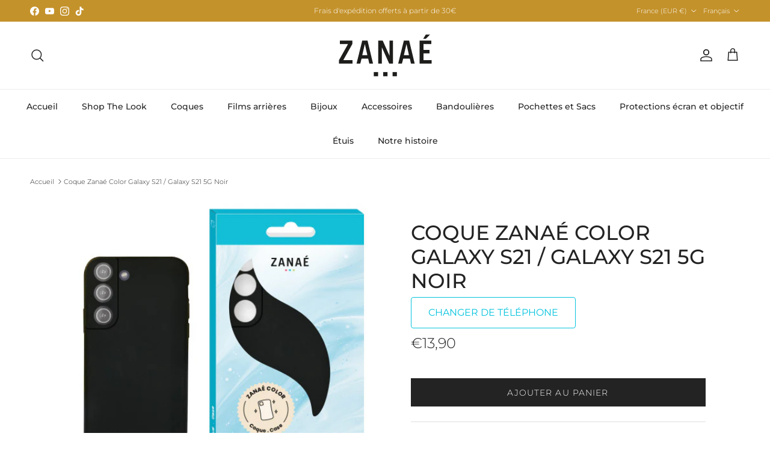

--- FILE ---
content_type: text/html; charset=utf-8
request_url: https://www.zanae.shop/products/coque-zanae-color-galaxy-s21-galaxy-s21-5g-noir
body_size: 34133
content:
<!doctype html>
<html class="no-js" lang="fr" dir="ltr">
<head><meta charset="utf-8">
<meta name="viewport" content="width=device-width,initial-scale=1">
<title>Coque Zanaé Color Galaxy S21 / Galaxy S21 5G Noir</title><link rel="canonical" href="https://www.zanae.shop/products/coque-zanae-color-galaxy-s21-galaxy-s21-5g-noir"><link rel="icon" href="//www.zanae.shop/cdn/shop/files/favicon02_1.png?crop=center&height=48&v=1676538367&width=48" type="image/png">
  <link rel="apple-touch-icon" href="//www.zanae.shop/cdn/shop/files/favicon02_1.png?crop=center&height=180&v=1676538367&width=180"><meta name="description" content="Coque de haute qualité, souple et légère Design épuré et élégant Finition mate douce au toucher Intérieur en tissu microfibre Protection complète de l&#39;objectif de l&#39;appareil photo Disponible en 6 coloris Protection efficace contre les chutes et les chocs TOUTES LES CARACTÉRISTIQUES Informations générales Désignation Co"><meta property="og:site_name" content="Zanaé">
<meta property="og:url" content="https://www.zanae.shop/products/coque-zanae-color-galaxy-s21-galaxy-s21-5g-noir">
<meta property="og:title" content="Coque Zanaé Color Galaxy S21 / Galaxy S21 5G Noir">
<meta property="og:type" content="product">
<meta property="og:description" content="Coque de haute qualité, souple et légère Design épuré et élégant Finition mate douce au toucher Intérieur en tissu microfibre Protection complète de l&#39;objectif de l&#39;appareil photo Disponible en 6 coloris Protection efficace contre les chutes et les chocs TOUTES LES CARACTÉRISTIQUES Informations générales Désignation Co"><meta property="og:image" content="http://www.zanae.shop/cdn/shop/files/1_f4a946d7-ad58-40b8-9bc8-aef50431a0bb.jpg?crop=center&height=1200&v=1750728221&width=1200">
  <meta property="og:image:secure_url" content="https://www.zanae.shop/cdn/shop/files/1_f4a946d7-ad58-40b8-9bc8-aef50431a0bb.jpg?crop=center&height=1200&v=1750728221&width=1200">
  <meta property="og:image:width" content="500">
  <meta property="og:image:height" content="500"><meta property="og:price:amount" content="13,90">
  <meta property="og:price:currency" content="EUR"><meta name="twitter:card" content="summary_large_image">
<meta name="twitter:title" content="Coque Zanaé Color Galaxy S21 / Galaxy S21 5G Noir">
<meta name="twitter:description" content="Coque de haute qualité, souple et légère Design épuré et élégant Finition mate douce au toucher Intérieur en tissu microfibre Protection complète de l&#39;objectif de l&#39;appareil photo Disponible en 6 coloris Protection efficace contre les chutes et les chocs TOUTES LES CARACTÉRISTIQUES Informations générales Désignation Co">
<style>@font-face {
  font-family: Montserrat;
  font-weight: 300;
  font-style: normal;
  font-display: fallback;
  src: url("//www.zanae.shop/cdn/fonts/montserrat/montserrat_n3.29e699231893fd243e1620595067294bb067ba2a.woff2") format("woff2"),
       url("//www.zanae.shop/cdn/fonts/montserrat/montserrat_n3.64ed56f012a53c08a49d49bd7e0c8d2f46119150.woff") format("woff");
}
@font-face {
  font-family: Montserrat;
  font-weight: 400;
  font-style: normal;
  font-display: fallback;
  src: url("//www.zanae.shop/cdn/fonts/montserrat/montserrat_n4.81949fa0ac9fd2021e16436151e8eaa539321637.woff2") format("woff2"),
       url("//www.zanae.shop/cdn/fonts/montserrat/montserrat_n4.a6c632ca7b62da89c3594789ba828388aac693fe.woff") format("woff");
}
@font-face {
  font-family: Montserrat;
  font-weight: 500;
  font-style: normal;
  font-display: fallback;
  src: url("//www.zanae.shop/cdn/fonts/montserrat/montserrat_n5.07ef3781d9c78c8b93c98419da7ad4fbeebb6635.woff2") format("woff2"),
       url("//www.zanae.shop/cdn/fonts/montserrat/montserrat_n5.adf9b4bd8b0e4f55a0b203cdd84512667e0d5e4d.woff") format("woff");
}
@font-face {
  font-family: Montserrat;
  font-weight: 300;
  font-style: italic;
  font-display: fallback;
  src: url("//www.zanae.shop/cdn/fonts/montserrat/montserrat_i3.9cfee8ab0b9b229ed9a7652dff7d786e45a01df2.woff2") format("woff2"),
       url("//www.zanae.shop/cdn/fonts/montserrat/montserrat_i3.68df04ba4494b4612ed6f9bf46b6c06246fa2fa4.woff") format("woff");
}
@font-face {
  font-family: Montserrat;
  font-weight: 400;
  font-style: italic;
  font-display: fallback;
  src: url("//www.zanae.shop/cdn/fonts/montserrat/montserrat_i4.5a4ea298b4789e064f62a29aafc18d41f09ae59b.woff2") format("woff2"),
       url("//www.zanae.shop/cdn/fonts/montserrat/montserrat_i4.072b5869c5e0ed5b9d2021e4c2af132e16681ad2.woff") format("woff");
}
@font-face {
  font-family: Montserrat;
  font-weight: 500;
  font-style: normal;
  font-display: fallback;
  src: url("//www.zanae.shop/cdn/fonts/montserrat/montserrat_n5.07ef3781d9c78c8b93c98419da7ad4fbeebb6635.woff2") format("woff2"),
       url("//www.zanae.shop/cdn/fonts/montserrat/montserrat_n5.adf9b4bd8b0e4f55a0b203cdd84512667e0d5e4d.woff") format("woff");
}
@font-face {
  font-family: Jost;
  font-weight: 700;
  font-style: normal;
  font-display: fallback;
  src: url("//www.zanae.shop/cdn/fonts/jost/jost_n7.921dc18c13fa0b0c94c5e2517ffe06139c3615a3.woff2") format("woff2"),
       url("//www.zanae.shop/cdn/fonts/jost/jost_n7.cbfc16c98c1e195f46c536e775e4e959c5f2f22b.woff") format("woff");
}
@font-face {
  font-family: Montserrat;
  font-weight: 500;
  font-style: normal;
  font-display: fallback;
  src: url("//www.zanae.shop/cdn/fonts/montserrat/montserrat_n5.07ef3781d9c78c8b93c98419da7ad4fbeebb6635.woff2") format("woff2"),
       url("//www.zanae.shop/cdn/fonts/montserrat/montserrat_n5.adf9b4bd8b0e4f55a0b203cdd84512667e0d5e4d.woff") format("woff");
}
@font-face {
  font-family: Montserrat;
  font-weight: 600;
  font-style: normal;
  font-display: fallback;
  src: url("//www.zanae.shop/cdn/fonts/montserrat/montserrat_n6.1326b3e84230700ef15b3a29fb520639977513e0.woff2") format("woff2"),
       url("//www.zanae.shop/cdn/fonts/montserrat/montserrat_n6.652f051080eb14192330daceed8cd53dfdc5ead9.woff") format("woff");
}
:root {
  --page-container-width:          1600px;
  --reading-container-width:       720px;
  --divider-opacity:               0.14;
  --gutter-large:                  30px;
  --gutter-desktop:                20px;
  --gutter-mobile:                 16px;
  --section-padding:               50px;
  --larger-section-padding:        80px;
  --larger-section-padding-mobile: 60px;
  --largest-section-padding:       110px;
  --aos-animate-duration:          0.6s;

  --base-font-family:              Montserrat, sans-serif;
  --base-font-weight:              300;
  --base-font-style:               normal;
  --heading-font-family:           Montserrat, sans-serif;
  --heading-font-weight:           500;
  --heading-font-style:            normal;
  --heading-font-letter-spacing:   normal;
  --logo-font-family:              Jost, sans-serif;
  --logo-font-weight:              700;
  --logo-font-style:               normal;
  --nav-font-family:               Montserrat, sans-serif;
  --nav-font-weight:               500;
  --nav-font-style:                normal;

  --base-text-size:14px;
  --base-line-height:              1.6;
  --input-text-size:16px;
  --smaller-text-size-1:11px;
  --smaller-text-size-2:14px;
  --smaller-text-size-3:11px;
  --smaller-text-size-4:10px;
  --larger-text-size:34px;
  --super-large-text-size:60px;
  --super-large-mobile-text-size:27px;
  --larger-mobile-text-size:27px;
  --logo-text-size:24px;--btn-letter-spacing: 0.08em;
    --btn-text-transform: uppercase;
    --button-text-size: 12px;
    --quickbuy-button-text-size: 12;
    --small-feature-link-font-size: 0.75em;
    --input-btn-padding-top: 1.2em;
    --input-btn-padding-bottom: 1.2em;--heading-text-transform:uppercase;
  --nav-text-size:                      14px;
  --mobile-menu-font-weight:            600;

  --body-bg-color:                      255 255 255;
  --bg-color:                           255 255 255;
  --body-text-color:                    35 35 35;
  --text-color:                         35 35 35;

  --header-text-col:                    #232323;--header-text-hover-col:             var(--main-nav-link-hover-col);--header-bg-col:                     #ffffff;
  --heading-color:                     35 35 35;
  --body-heading-color:                35 35 35;
  --heading-divider-col:               #ececec;

  --logo-col:                          #232323;
  --main-nav-bg:                       #ffffff;
  --main-nav-link-col:                 #232323;
  --main-nav-link-hover-col:           #5c5c5c;
  --main-nav-link-featured-col:        #bf570a;

  --link-color:                        191 87 10;
  --body-link-color:                   191 87 10;

  --btn-bg-color:                        35 35 35;
  --btn-bg-hover-color:                  92 92 92;
  --btn-border-color:                    35 35 35;
  --btn-border-hover-color:              92 92 92;
  --btn-text-color:                      255 255 255;
  --btn-text-hover-color:                255 255 255;--btn-alt-bg-color:                    255 255 255;
  --btn-alt-text-color:                  35 35 35;
  --btn-alt-border-color:                35 35 35;
  --btn-alt-border-hover-color:          35 35 35;--btn-ter-bg-color:                    235 235 235;
  --btn-ter-text-color:                  0 0 0;
  --btn-ter-bg-hover-color:              35 35 35;
  --btn-ter-text-hover-color:            255 255 255;--btn-border-radius: 0;
    --btn-inspired-border-radius: 0;--color-scheme-default:                             #ffffff;
  --color-scheme-default-color:                       255 255 255;
  --color-scheme-default-text-color:                  35 35 35;
  --color-scheme-default-head-color:                  35 35 35;
  --color-scheme-default-link-color:                  191 87 10;
  --color-scheme-default-btn-text-color:              255 255 255;
  --color-scheme-default-btn-text-hover-color:        255 255 255;
  --color-scheme-default-btn-bg-color:                35 35 35;
  --color-scheme-default-btn-bg-hover-color:          92 92 92;
  --color-scheme-default-btn-border-color:            35 35 35;
  --color-scheme-default-btn-border-hover-color:      92 92 92;
  --color-scheme-default-btn-alt-text-color:          35 35 35;
  --color-scheme-default-btn-alt-bg-color:            255 255 255;
  --color-scheme-default-btn-alt-border-color:        35 35 35;
  --color-scheme-default-btn-alt-border-hover-color:  35 35 35;

  --color-scheme-1:                             #f7f7f7;
  --color-scheme-1-color:                       247 247 247;
  --color-scheme-1-text-color:                  35 35 35;
  --color-scheme-1-head-color:                  35 35 35;
  --color-scheme-1-link-color:                  191 87 10;
  --color-scheme-1-btn-text-color:              255 255 255;
  --color-scheme-1-btn-text-hover-color:        255 255 255;
  --color-scheme-1-btn-bg-color:                35 35 35;
  --color-scheme-1-btn-bg-hover-color:          92 92 92;
  --color-scheme-1-btn-border-color:            35 35 35;
  --color-scheme-1-btn-border-hover-color:      92 92 92;
  --color-scheme-1-btn-alt-text-color:          35 35 35;
  --color-scheme-1-btn-alt-bg-color:            251 249 244;
  --color-scheme-1-btn-alt-border-color:        35 35 35;
  --color-scheme-1-btn-alt-border-hover-color:  35 35 35;

  --color-scheme-2:                             #efefef;
  --color-scheme-2-color:                       239 239 239;
  --color-scheme-2-text-color:                  35 35 35;
  --color-scheme-2-head-color:                  35 35 35;
  --color-scheme-2-link-color:                  191 87 10;
  --color-scheme-2-btn-text-color:              255 255 255;
  --color-scheme-2-btn-text-hover-color:        255 255 255;
  --color-scheme-2-btn-bg-color:                35 35 35;
  --color-scheme-2-btn-bg-hover-color:          92 92 92;
  --color-scheme-2-btn-border-color:            35 35 35;
  --color-scheme-2-btn-border-hover-color:      92 92 92;
  --color-scheme-2-btn-alt-text-color:          35 35 35;
  --color-scheme-2-btn-alt-bg-color:            255 255 255;
  --color-scheme-2-btn-alt-border-color:        35 35 35;
  --color-scheme-2-btn-alt-border-hover-color:  35 35 35;

  /* Shop Pay payment terms */
  --payment-terms-background-color:    #ffffff;--quickbuy-bg: 255 255 255;--body-input-background-color:       rgb(var(--body-bg-color));
  --input-background-color:            rgb(var(--body-bg-color));
  --body-input-text-color:             var(--body-text-color);
  --input-text-color:                  var(--body-text-color);
  --body-input-border-color:           rgb(200, 200, 200);
  --input-border-color:                rgb(200, 200, 200);
  --input-border-color-hover:          rgb(134, 134, 134);
  --input-border-color-active:         rgb(35, 35, 35);

  --swatch-cross-svg:                  url("data:image/svg+xml,%3Csvg xmlns='http://www.w3.org/2000/svg' width='240' height='240' viewBox='0 0 24 24' fill='none' stroke='rgb(200, 200, 200)' stroke-width='0.09' preserveAspectRatio='none' %3E%3Cline x1='24' y1='0' x2='0' y2='24'%3E%3C/line%3E%3C/svg%3E");
  --swatch-cross-hover:                url("data:image/svg+xml,%3Csvg xmlns='http://www.w3.org/2000/svg' width='240' height='240' viewBox='0 0 24 24' fill='none' stroke='rgb(134, 134, 134)' stroke-width='0.09' preserveAspectRatio='none' %3E%3Cline x1='24' y1='0' x2='0' y2='24'%3E%3C/line%3E%3C/svg%3E");
  --swatch-cross-active:               url("data:image/svg+xml,%3Csvg xmlns='http://www.w3.org/2000/svg' width='240' height='240' viewBox='0 0 24 24' fill='none' stroke='rgb(35, 35, 35)' stroke-width='0.09' preserveAspectRatio='none' %3E%3Cline x1='24' y1='0' x2='0' y2='24'%3E%3C/line%3E%3C/svg%3E");

  --footer-divider-col:                #ececec;
  --footer-text-col:                   255 255 255;
  --footer-heading-col:                255 255 255;
  --footer-bg-col:                     35 35 35;--product-label-overlay-justify: flex-start;--product-label-overlay-align: flex-end;--product-label-overlay-reduction-text:   #232323;
  --product-label-overlay-reduction-bg:     #efefef;
  --product-label-overlay-reduction-text-weight: inherit;
  --product-label-overlay-stock-text:       #232323;
  --product-label-overlay-stock-bg:         #efefef;
  --product-label-overlay-new-text:         #232323;
  --product-label-overlay-new-bg:           #efefef;
  --product-label-overlay-meta-text:        #232323;
  --product-label-overlay-meta-bg:          #efefef;
  --product-label-sale-text:                #bf570a;
  --product-label-sold-text:                #5c5c5c;
  --product-label-preorder-text:            #bf570a;

  --product-block-crop-align:               center;

  
  --product-block-price-align:              center;
  --product-block-price-item-margin-start:  .25rem;
  --product-block-price-item-margin-end:    .25rem;
  

  

  --collection-block-image-position:   center center;

  --swatch-picker-image-size:          40px;
  --swatch-crop-align:                 center center;

  --image-overlay-text-color:          255 255 255;--image-overlay-bg:                  rgba(0, 0, 0, 0.24);
  --image-overlay-shadow-start:        rgb(0 0 0 / 0.32);
  --image-overlay-box-opacity:         0.88;--product-inventory-ok-box-color:            rgba(0,0,0,0);
  --product-inventory-ok-text-color:           #232323;
  --product-inventory-ok-icon-box-fill-color:  none;
  --product-inventory-low-box-color:           rgba(0,0,0,0);
  --product-inventory-low-text-color:          #232323;
  --product-inventory-low-icon-box-fill-color: none;
  --product-inventory-low-text-color-channels: 35, 35, 35;
  --product-inventory-ok-text-color-channels:  35, 35, 35;

  --rating-star-color: 35 35 35;--overlay-align-left: start;
    --overlay-align-right: end;}html[dir=rtl] {
  --overlay-right-text-m-left: 0;
  --overlay-right-text-m-right: auto;
  --overlay-left-shadow-left-left: 15%;
  --overlay-left-shadow-left-right: -50%;
  --overlay-left-shadow-right-left: -85%;
  --overlay-left-shadow-right-right: 0;
}.image-overlay--bg-box .text-overlay .text-overlay__text {
    --image-overlay-box-bg: 255 255 255;
    --heading-color: var(--body-heading-color);
    --text-color: var(--body-text-color);
    --link-color: var(--body-link-color);
  }::selection {
    background: rgb(var(--body-heading-color));
    color: rgb(var(--body-bg-color));
  }
  ::-moz-selection {
    background: rgb(var(--body-heading-color));
    color: rgb(var(--body-bg-color));
  }.use-color-scheme--default {
  --product-label-sale-text:           #bf570a;
  --product-label-sold-text:           #5c5c5c;
  --product-label-preorder-text:       #bf570a;
  --input-background-color:            rgb(var(--body-bg-color));
  --input-text-color:                  var(--body-input-text-color);
  --input-border-color:                rgb(200, 200, 200);
  --input-border-color-hover:          rgb(134, 134, 134);
  --input-border-color-active:         rgb(35, 35, 35);
}</style>

  <link href="//www.zanae.shop/cdn/shop/t/6/assets/main.css?v=59812818702299870031764706983" rel="stylesheet" type="text/css" media="all" />
<link rel="preload" as="font" href="//www.zanae.shop/cdn/fonts/montserrat/montserrat_n3.29e699231893fd243e1620595067294bb067ba2a.woff2" type="font/woff2" crossorigin><link rel="preload" as="font" href="//www.zanae.shop/cdn/fonts/montserrat/montserrat_n5.07ef3781d9c78c8b93c98419da7ad4fbeebb6635.woff2" type="font/woff2" crossorigin><script>
    document.documentElement.className = document.documentElement.className.replace('no-js', 'js');

    window.theme = {
      info: {
        name: 'Symmetry',
        version: '8.1.1'
      },
      device: {
        hasTouch: window.matchMedia('(any-pointer: coarse)').matches,
        hasHover: window.matchMedia('(hover: hover)').matches
      },
      mediaQueries: {
        md: '(min-width: 768px)',
        productMediaCarouselBreak: '(min-width: 1041px)'
      },
      routes: {
        base: 'https://www.zanae.shop',
        cart: '/cart',
        cartAdd: '/cart/add.js',
        cartUpdate: '/cart/update.js',
        predictiveSearch: '/search/suggest'
      },
      strings: {
        cartTermsConfirmation: "Vous devez accepter les termes et conditions avant de continuer.",
        cartItemsQuantityError: "Vous ne pouvez ajouter que [QUANTITY] de cet article à votre panier.",
        generalSearchViewAll: "Voir tous les résultats de recherche",
        noStock: "Épuisé",
        noVariant: "Indisponible",
        productsProductChooseA: "Choisir un",
        generalSearchPages: "Pages",
        generalSearchNoResultsWithoutTerms: "Désolé, nous n\u0026#39;avons trouvé aucun résultat",
        shippingCalculator: {
          singleRate: "Il y a un tarif de livraison pour cette destination :",
          multipleRates: "Il y a plusieurs tarifs de livraison pour cette destination :",
          noRates: "Nous n’expédions pas vers cette destination."
        },
        regularPrice: "Prix habituel",
        salePrice: "Prix soldé"
      },
      settings: {
        moneyWithCurrencyFormat: "€{{amount_with_comma_separator}} EUR",
        cartType: "drawer",
        afterAddToCart: "drawer",
        quickbuyStyle: "button",
        externalLinksNewTab: true,
        internalLinksSmoothScroll: true
      }
    }

    theme.inlineNavigationCheck = function() {
      var pageHeader = document.querySelector('.pageheader'),
          inlineNavContainer = pageHeader.querySelector('.logo-area__left__inner'),
          inlineNav = inlineNavContainer.querySelector('.navigation--left');
      if (inlineNav && getComputedStyle(inlineNav).display != 'none') {
        var inlineMenuCentered = document.querySelector('.pageheader--layout-inline-menu-center'),
            logoContainer = document.querySelector('.logo-area__middle__inner');
        if(inlineMenuCentered) {
          var rightWidth = document.querySelector('.logo-area__right__inner').clientWidth,
              middleWidth = logoContainer.clientWidth,
              logoArea = document.querySelector('.logo-area'),
              computedLogoAreaStyle = getComputedStyle(logoArea),
              logoAreaInnerWidth = logoArea.clientWidth - Math.ceil(parseFloat(computedLogoAreaStyle.paddingLeft)) - Math.ceil(parseFloat(computedLogoAreaStyle.paddingRight)),
              availableNavWidth = logoAreaInnerWidth - Math.max(rightWidth, middleWidth) * 2 - 40;
          inlineNavContainer.style.maxWidth = availableNavWidth + 'px';
        }

        var firstInlineNavLink = inlineNav.querySelector('.navigation__item:first-child'),
            lastInlineNavLink = inlineNav.querySelector('.navigation__item:last-child');
        if (lastInlineNavLink) {
          var inlineNavWidth = null;
          if(document.querySelector('html[dir=rtl]')) {
            inlineNavWidth = firstInlineNavLink.offsetLeft - lastInlineNavLink.offsetLeft + firstInlineNavLink.offsetWidth;
          } else {
            inlineNavWidth = lastInlineNavLink.offsetLeft - firstInlineNavLink.offsetLeft + lastInlineNavLink.offsetWidth;
          }
          if (inlineNavContainer.offsetWidth >= inlineNavWidth) {
            pageHeader.classList.add('pageheader--layout-inline-permitted');
            var tallLogo = logoContainer.clientHeight > lastInlineNavLink.clientHeight + 20;
            if (tallLogo) {
              inlineNav.classList.add('navigation--tight-underline');
            } else {
              inlineNav.classList.remove('navigation--tight-underline');
            }
          } else {
            pageHeader.classList.remove('pageheader--layout-inline-permitted');
          }
        }
      }
    };

    theme.setInitialHeaderHeightProperty = () => {
      const section = document.querySelector('.section-header');
      if (section) {
        document.documentElement.style.setProperty('--theme-header-height', Math.ceil(section.clientHeight) + 'px');
      }
    };
  </script>

  <script src="//www.zanae.shop/cdn/shop/t/6/assets/main.js?v=25831844697274821701764706983" defer></script>
    <script src="//www.zanae.shop/cdn/shop/t/6/assets/animate-on-scroll.js?v=15249566486942820451764706983" defer></script>
    <link href="//www.zanae.shop/cdn/shop/t/6/assets/animate-on-scroll.css?v=135962721104954213331764706983" rel="stylesheet" type="text/css" media="all" />
  

  <script>window.performance && window.performance.mark && window.performance.mark('shopify.content_for_header.start');</script><meta name="facebook-domain-verification" content="63z9f21wu1k1cr04whpu6wssctm47r">
<meta name="google-site-verification" content="m2RKMRnzRrH-nHz07pBrgV5kJ3FNtgG8JTYirOHDP1w">
<meta id="shopify-digital-wallet" name="shopify-digital-wallet" content="/63520801024/digital_wallets/dialog">
<meta name="shopify-checkout-api-token" content="43e8db6018c8762cb49b5bedc98a415d">
<meta id="in-context-paypal-metadata" data-shop-id="63520801024" data-venmo-supported="false" data-environment="production" data-locale="fr_FR" data-paypal-v4="true" data-currency="EUR">
<link rel="alternate" hreflang="x-default" href="https://www.zanae.shop/products/coque-zanae-color-galaxy-s21-galaxy-s21-5g-noir">
<link rel="alternate" hreflang="fr" href="https://www.zanae.shop/products/coque-zanae-color-galaxy-s21-galaxy-s21-5g-noir">
<link rel="alternate" hreflang="en" href="https://www.zanae.shop/en/products/coque-zanae-color-galaxy-s21-galaxy-s21-5g-noir">
<link rel="alternate" type="application/json+oembed" href="https://www.zanae.shop/products/coque-zanae-color-galaxy-s21-galaxy-s21-5g-noir.oembed">
<script async="async" src="/checkouts/internal/preloads.js?locale=fr-FR"></script>
<script id="shopify-features" type="application/json">{"accessToken":"43e8db6018c8762cb49b5bedc98a415d","betas":["rich-media-storefront-analytics"],"domain":"www.zanae.shop","predictiveSearch":true,"shopId":63520801024,"locale":"fr"}</script>
<script>var Shopify = Shopify || {};
Shopify.shop = "sandy-7657.myshopify.com";
Shopify.locale = "fr";
Shopify.currency = {"active":"EUR","rate":"1.0"};
Shopify.country = "FR";
Shopify.theme = {"name":"Symmetry 8.1.1","id":190073930060,"schema_name":"Symmetry","schema_version":"8.1.1","theme_store_id":568,"role":"main"};
Shopify.theme.handle = "null";
Shopify.theme.style = {"id":null,"handle":null};
Shopify.cdnHost = "www.zanae.shop/cdn";
Shopify.routes = Shopify.routes || {};
Shopify.routes.root = "/";</script>
<script type="module">!function(o){(o.Shopify=o.Shopify||{}).modules=!0}(window);</script>
<script>!function(o){function n(){var o=[];function n(){o.push(Array.prototype.slice.apply(arguments))}return n.q=o,n}var t=o.Shopify=o.Shopify||{};t.loadFeatures=n(),t.autoloadFeatures=n()}(window);</script>
<script id="shop-js-analytics" type="application/json">{"pageType":"product"}</script>
<script defer="defer" async type="module" src="//www.zanae.shop/cdn/shopifycloud/shop-js/modules/v2/client.init-shop-cart-sync_BcDpqI9l.fr.esm.js"></script>
<script defer="defer" async type="module" src="//www.zanae.shop/cdn/shopifycloud/shop-js/modules/v2/chunk.common_a1Rf5Dlz.esm.js"></script>
<script defer="defer" async type="module" src="//www.zanae.shop/cdn/shopifycloud/shop-js/modules/v2/chunk.modal_Djra7sW9.esm.js"></script>
<script type="module">
  await import("//www.zanae.shop/cdn/shopifycloud/shop-js/modules/v2/client.init-shop-cart-sync_BcDpqI9l.fr.esm.js");
await import("//www.zanae.shop/cdn/shopifycloud/shop-js/modules/v2/chunk.common_a1Rf5Dlz.esm.js");
await import("//www.zanae.shop/cdn/shopifycloud/shop-js/modules/v2/chunk.modal_Djra7sW9.esm.js");

  window.Shopify.SignInWithShop?.initShopCartSync?.({"fedCMEnabled":true,"windoidEnabled":true});

</script>
<script>(function() {
  var isLoaded = false;
  function asyncLoad() {
    if (isLoaded) return;
    isLoaded = true;
    var urls = ["https:\/\/www.hukcommerce.com\/apps\/mega-menu-creator-pro\/assets\/js\/scriptfe.js?shop=sandy-7657.myshopify.com","https:\/\/ecommplugins-scripts.trustpilot.com\/v2.1\/js\/header.min.js?settings=eyJrZXkiOiI1dnpNZkJ3c2toTkxFdEhiIiwicyI6InNrdSJ9\u0026v=2.5\u0026shop=sandy-7657.myshopify.com","https:\/\/ecommplugins-scripts.trustpilot.com\/v2.1\/js\/success.min.js?settings=eyJrZXkiOiI1dnpNZkJ3c2toTkxFdEhiIiwicyI6InNrdSIsInQiOlsib3JkZXJzL2Z1bGZpbGxlZCJdLCJ2IjoiIiwiYSI6IlNob3BpZnktMjAyMS0wNCJ9\u0026shop=sandy-7657.myshopify.com","https:\/\/ecommplugins-trustboxsettings.trustpilot.com\/sandy-7657.myshopify.com.js?settings=1761817125472\u0026shop=sandy-7657.myshopify.com","https:\/\/widget.trustpilot.com\/bootstrap\/v5\/tp.widget.sync.bootstrap.min.js?shop=sandy-7657.myshopify.com","https:\/\/chimpstatic.com\/mcjs-connected\/js\/users\/fd69d15de148529472c3fc53e\/640a60ec82e81a9e87764308e.js?shop=sandy-7657.myshopify.com","https:\/\/cdn-bundler.nice-team.net\/app\/js\/bundler.js?shop=sandy-7657.myshopify.com"];
    for (var i = 0; i < urls.length; i++) {
      var s = document.createElement('script');
      s.type = 'text/javascript';
      s.async = true;
      s.src = urls[i];
      var x = document.getElementsByTagName('script')[0];
      x.parentNode.insertBefore(s, x);
    }
  };
  if(window.attachEvent) {
    window.attachEvent('onload', asyncLoad);
  } else {
    window.addEventListener('load', asyncLoad, false);
  }
})();</script>
<script id="__st">var __st={"a":63520801024,"offset":3600,"reqid":"c5b3dbee-a6e7-4f73-b2cc-31748c5fd842-1769078803","pageurl":"www.zanae.shop\/products\/coque-zanae-color-galaxy-s21-galaxy-s21-5g-noir","u":"3bd7e0b19dcf","p":"product","rtyp":"product","rid":7791988048128};</script>
<script>window.ShopifyPaypalV4VisibilityTracking = true;</script>
<script id="captcha-bootstrap">!function(){'use strict';const t='contact',e='account',n='new_comment',o=[[t,t],['blogs',n],['comments',n],[t,'customer']],c=[[e,'customer_login'],[e,'guest_login'],[e,'recover_customer_password'],[e,'create_customer']],r=t=>t.map((([t,e])=>`form[action*='/${t}']:not([data-nocaptcha='true']) input[name='form_type'][value='${e}']`)).join(','),a=t=>()=>t?[...document.querySelectorAll(t)].map((t=>t.form)):[];function s(){const t=[...o],e=r(t);return a(e)}const i='password',u='form_key',d=['recaptcha-v3-token','g-recaptcha-response','h-captcha-response',i],f=()=>{try{return window.sessionStorage}catch{return}},m='__shopify_v',_=t=>t.elements[u];function p(t,e,n=!1){try{const o=window.sessionStorage,c=JSON.parse(o.getItem(e)),{data:r}=function(t){const{data:e,action:n}=t;return t[m]||n?{data:e,action:n}:{data:t,action:n}}(c);for(const[e,n]of Object.entries(r))t.elements[e]&&(t.elements[e].value=n);n&&o.removeItem(e)}catch(o){console.error('form repopulation failed',{error:o})}}const l='form_type',E='cptcha';function T(t){t.dataset[E]=!0}const w=window,h=w.document,L='Shopify',v='ce_forms',y='captcha';let A=!1;((t,e)=>{const n=(g='f06e6c50-85a8-45c8-87d0-21a2b65856fe',I='https://cdn.shopify.com/shopifycloud/storefront-forms-hcaptcha/ce_storefront_forms_captcha_hcaptcha.v1.5.2.iife.js',D={infoText:'Protégé par hCaptcha',privacyText:'Confidentialité',termsText:'Conditions'},(t,e,n)=>{const o=w[L][v],c=o.bindForm;if(c)return c(t,g,e,D).then(n);var r;o.q.push([[t,g,e,D],n]),r=I,A||(h.body.append(Object.assign(h.createElement('script'),{id:'captcha-provider',async:!0,src:r})),A=!0)});var g,I,D;w[L]=w[L]||{},w[L][v]=w[L][v]||{},w[L][v].q=[],w[L][y]=w[L][y]||{},w[L][y].protect=function(t,e){n(t,void 0,e),T(t)},Object.freeze(w[L][y]),function(t,e,n,w,h,L){const[v,y,A,g]=function(t,e,n){const i=e?o:[],u=t?c:[],d=[...i,...u],f=r(d),m=r(i),_=r(d.filter((([t,e])=>n.includes(e))));return[a(f),a(m),a(_),s()]}(w,h,L),I=t=>{const e=t.target;return e instanceof HTMLFormElement?e:e&&e.form},D=t=>v().includes(t);t.addEventListener('submit',(t=>{const e=I(t);if(!e)return;const n=D(e)&&!e.dataset.hcaptchaBound&&!e.dataset.recaptchaBound,o=_(e),c=g().includes(e)&&(!o||!o.value);(n||c)&&t.preventDefault(),c&&!n&&(function(t){try{if(!f())return;!function(t){const e=f();if(!e)return;const n=_(t);if(!n)return;const o=n.value;o&&e.removeItem(o)}(t);const e=Array.from(Array(32),(()=>Math.random().toString(36)[2])).join('');!function(t,e){_(t)||t.append(Object.assign(document.createElement('input'),{type:'hidden',name:u})),t.elements[u].value=e}(t,e),function(t,e){const n=f();if(!n)return;const o=[...t.querySelectorAll(`input[type='${i}']`)].map((({name:t})=>t)),c=[...d,...o],r={};for(const[a,s]of new FormData(t).entries())c.includes(a)||(r[a]=s);n.setItem(e,JSON.stringify({[m]:1,action:t.action,data:r}))}(t,e)}catch(e){console.error('failed to persist form',e)}}(e),e.submit())}));const S=(t,e)=>{t&&!t.dataset[E]&&(n(t,e.some((e=>e===t))),T(t))};for(const o of['focusin','change'])t.addEventListener(o,(t=>{const e=I(t);D(e)&&S(e,y())}));const B=e.get('form_key'),M=e.get(l),P=B&&M;t.addEventListener('DOMContentLoaded',(()=>{const t=y();if(P)for(const e of t)e.elements[l].value===M&&p(e,B);[...new Set([...A(),...v().filter((t=>'true'===t.dataset.shopifyCaptcha))])].forEach((e=>S(e,t)))}))}(h,new URLSearchParams(w.location.search),n,t,e,['guest_login'])})(!0,!0)}();</script>
<script integrity="sha256-4kQ18oKyAcykRKYeNunJcIwy7WH5gtpwJnB7kiuLZ1E=" data-source-attribution="shopify.loadfeatures" defer="defer" src="//www.zanae.shop/cdn/shopifycloud/storefront/assets/storefront/load_feature-a0a9edcb.js" crossorigin="anonymous"></script>
<script data-source-attribution="shopify.dynamic_checkout.dynamic.init">var Shopify=Shopify||{};Shopify.PaymentButton=Shopify.PaymentButton||{isStorefrontPortableWallets:!0,init:function(){window.Shopify.PaymentButton.init=function(){};var t=document.createElement("script");t.src="https://www.zanae.shop/cdn/shopifycloud/portable-wallets/latest/portable-wallets.fr.js",t.type="module",document.head.appendChild(t)}};
</script>
<script data-source-attribution="shopify.dynamic_checkout.buyer_consent">
  function portableWalletsHideBuyerConsent(e){var t=document.getElementById("shopify-buyer-consent"),n=document.getElementById("shopify-subscription-policy-button");t&&n&&(t.classList.add("hidden"),t.setAttribute("aria-hidden","true"),n.removeEventListener("click",e))}function portableWalletsShowBuyerConsent(e){var t=document.getElementById("shopify-buyer-consent"),n=document.getElementById("shopify-subscription-policy-button");t&&n&&(t.classList.remove("hidden"),t.removeAttribute("aria-hidden"),n.addEventListener("click",e))}window.Shopify?.PaymentButton&&(window.Shopify.PaymentButton.hideBuyerConsent=portableWalletsHideBuyerConsent,window.Shopify.PaymentButton.showBuyerConsent=portableWalletsShowBuyerConsent);
</script>
<script data-source-attribution="shopify.dynamic_checkout.cart.bootstrap">document.addEventListener("DOMContentLoaded",(function(){function t(){return document.querySelector("shopify-accelerated-checkout-cart, shopify-accelerated-checkout")}if(t())Shopify.PaymentButton.init();else{new MutationObserver((function(e,n){t()&&(Shopify.PaymentButton.init(),n.disconnect())})).observe(document.body,{childList:!0,subtree:!0})}}));
</script>
<link id="shopify-accelerated-checkout-styles" rel="stylesheet" media="screen" href="https://www.zanae.shop/cdn/shopifycloud/portable-wallets/latest/accelerated-checkout-backwards-compat.css" crossorigin="anonymous">
<style id="shopify-accelerated-checkout-cart">
        #shopify-buyer-consent {
  margin-top: 1em;
  display: inline-block;
  width: 100%;
}

#shopify-buyer-consent.hidden {
  display: none;
}

#shopify-subscription-policy-button {
  background: none;
  border: none;
  padding: 0;
  text-decoration: underline;
  font-size: inherit;
  cursor: pointer;
}

#shopify-subscription-policy-button::before {
  box-shadow: none;
}

      </style>
<script id="sections-script" data-sections="related-products,footer" defer="defer" src="//www.zanae.shop/cdn/shop/t/6/compiled_assets/scripts.js?v=4980"></script>
<script>window.performance && window.performance.mark && window.performance.mark('shopify.content_for_header.end');</script>
<!-- CC Custom Head Start --><script type="text/javascript" src="//widget.trustpilot.com/bootstrap/v5/tp.widget.bootstrap.min.js" async=""></script><!-- CC Custom Head End --><script id="hukmegamenu-data" type="application/json">{}</script>
  <!-- BEGIN app block: shopify://apps/consentmo-gdpr/blocks/gdpr_cookie_consent/4fbe573f-a377-4fea-9801-3ee0858cae41 -->


<!-- END app block --><!-- BEGIN app block: shopify://apps/bundler/blocks/bundler-script-append/7a6ae1b8-3b16-449b-8429-8bb89a62c664 --><script defer="defer">
	/**	Bundler script loader, version number: 2.0 */
	(function(){
		var loadScript=function(a,b){var c=document.createElement("script");c.type="text/javascript",c.readyState?c.onreadystatechange=function(){("loaded"==c.readyState||"complete"==c.readyState)&&(c.onreadystatechange=null,b())}:c.onload=function(){b()},c.src=a,document.getElementsByTagName("head")[0].appendChild(c)};
		appendScriptUrl('sandy-7657.myshopify.com');

		// get script url and append timestamp of last change
		function appendScriptUrl(shop) {

			var timeStamp = Math.floor(Date.now() / (1000*1*1));
			var timestampUrl = 'https://bundler.nice-team.net/app/shop/status/'+shop+'.js?'+timeStamp;

			loadScript(timestampUrl, function() {
				// append app script
				if (typeof bundler_settings_updated == 'undefined') {
					console.log('settings are undefined');
					bundler_settings_updated = 'default-by-script';
				}
				var scriptUrl = "https://cdn-bundler.nice-team.net/app/js/bundler-script.js?shop="+shop+"&"+bundler_settings_updated;
				loadScript(scriptUrl, function(){});
			});
		}
	})();

	var BndlrScriptAppended = true;
	
</script>

<!-- END app block --><script src="https://cdn.shopify.com/extensions/019be544-0cee-77bc-8d19-fe8ecff932d1/consentmo-gdpr-583/assets/consentmo_cookie_consent.js" type="text/javascript" defer="defer"></script>
<link href="https://monorail-edge.shopifysvc.com" rel="dns-prefetch">
<script>(function(){if ("sendBeacon" in navigator && "performance" in window) {try {var session_token_from_headers = performance.getEntriesByType('navigation')[0].serverTiming.find(x => x.name == '_s').description;} catch {var session_token_from_headers = undefined;}var session_cookie_matches = document.cookie.match(/_shopify_s=([^;]*)/);var session_token_from_cookie = session_cookie_matches && session_cookie_matches.length === 2 ? session_cookie_matches[1] : "";var session_token = session_token_from_headers || session_token_from_cookie || "";function handle_abandonment_event(e) {var entries = performance.getEntries().filter(function(entry) {return /monorail-edge.shopifysvc.com/.test(entry.name);});if (!window.abandonment_tracked && entries.length === 0) {window.abandonment_tracked = true;var currentMs = Date.now();var navigation_start = performance.timing.navigationStart;var payload = {shop_id: 63520801024,url: window.location.href,navigation_start,duration: currentMs - navigation_start,session_token,page_type: "product"};window.navigator.sendBeacon("https://monorail-edge.shopifysvc.com/v1/produce", JSON.stringify({schema_id: "online_store_buyer_site_abandonment/1.1",payload: payload,metadata: {event_created_at_ms: currentMs,event_sent_at_ms: currentMs}}));}}window.addEventListener('pagehide', handle_abandonment_event);}}());</script>
<script id="web-pixels-manager-setup">(function e(e,d,r,n,o){if(void 0===o&&(o={}),!Boolean(null===(a=null===(i=window.Shopify)||void 0===i?void 0:i.analytics)||void 0===a?void 0:a.replayQueue)){var i,a;window.Shopify=window.Shopify||{};var t=window.Shopify;t.analytics=t.analytics||{};var s=t.analytics;s.replayQueue=[],s.publish=function(e,d,r){return s.replayQueue.push([e,d,r]),!0};try{self.performance.mark("wpm:start")}catch(e){}var l=function(){var e={modern:/Edge?\/(1{2}[4-9]|1[2-9]\d|[2-9]\d{2}|\d{4,})\.\d+(\.\d+|)|Firefox\/(1{2}[4-9]|1[2-9]\d|[2-9]\d{2}|\d{4,})\.\d+(\.\d+|)|Chrom(ium|e)\/(9{2}|\d{3,})\.\d+(\.\d+|)|(Maci|X1{2}).+ Version\/(15\.\d+|(1[6-9]|[2-9]\d|\d{3,})\.\d+)([,.]\d+|)( \(\w+\)|)( Mobile\/\w+|) Safari\/|Chrome.+OPR\/(9{2}|\d{3,})\.\d+\.\d+|(CPU[ +]OS|iPhone[ +]OS|CPU[ +]iPhone|CPU IPhone OS|CPU iPad OS)[ +]+(15[._]\d+|(1[6-9]|[2-9]\d|\d{3,})[._]\d+)([._]\d+|)|Android:?[ /-](13[3-9]|1[4-9]\d|[2-9]\d{2}|\d{4,})(\.\d+|)(\.\d+|)|Android.+Firefox\/(13[5-9]|1[4-9]\d|[2-9]\d{2}|\d{4,})\.\d+(\.\d+|)|Android.+Chrom(ium|e)\/(13[3-9]|1[4-9]\d|[2-9]\d{2}|\d{4,})\.\d+(\.\d+|)|SamsungBrowser\/([2-9]\d|\d{3,})\.\d+/,legacy:/Edge?\/(1[6-9]|[2-9]\d|\d{3,})\.\d+(\.\d+|)|Firefox\/(5[4-9]|[6-9]\d|\d{3,})\.\d+(\.\d+|)|Chrom(ium|e)\/(5[1-9]|[6-9]\d|\d{3,})\.\d+(\.\d+|)([\d.]+$|.*Safari\/(?![\d.]+ Edge\/[\d.]+$))|(Maci|X1{2}).+ Version\/(10\.\d+|(1[1-9]|[2-9]\d|\d{3,})\.\d+)([,.]\d+|)( \(\w+\)|)( Mobile\/\w+|) Safari\/|Chrome.+OPR\/(3[89]|[4-9]\d|\d{3,})\.\d+\.\d+|(CPU[ +]OS|iPhone[ +]OS|CPU[ +]iPhone|CPU IPhone OS|CPU iPad OS)[ +]+(10[._]\d+|(1[1-9]|[2-9]\d|\d{3,})[._]\d+)([._]\d+|)|Android:?[ /-](13[3-9]|1[4-9]\d|[2-9]\d{2}|\d{4,})(\.\d+|)(\.\d+|)|Mobile Safari.+OPR\/([89]\d|\d{3,})\.\d+\.\d+|Android.+Firefox\/(13[5-9]|1[4-9]\d|[2-9]\d{2}|\d{4,})\.\d+(\.\d+|)|Android.+Chrom(ium|e)\/(13[3-9]|1[4-9]\d|[2-9]\d{2}|\d{4,})\.\d+(\.\d+|)|Android.+(UC? ?Browser|UCWEB|U3)[ /]?(15\.([5-9]|\d{2,})|(1[6-9]|[2-9]\d|\d{3,})\.\d+)\.\d+|SamsungBrowser\/(5\.\d+|([6-9]|\d{2,})\.\d+)|Android.+MQ{2}Browser\/(14(\.(9|\d{2,})|)|(1[5-9]|[2-9]\d|\d{3,})(\.\d+|))(\.\d+|)|K[Aa][Ii]OS\/(3\.\d+|([4-9]|\d{2,})\.\d+)(\.\d+|)/},d=e.modern,r=e.legacy,n=navigator.userAgent;return n.match(d)?"modern":n.match(r)?"legacy":"unknown"}(),u="modern"===l?"modern":"legacy",c=(null!=n?n:{modern:"",legacy:""})[u],f=function(e){return[e.baseUrl,"/wpm","/b",e.hashVersion,"modern"===e.buildTarget?"m":"l",".js"].join("")}({baseUrl:d,hashVersion:r,buildTarget:u}),m=function(e){var d=e.version,r=e.bundleTarget,n=e.surface,o=e.pageUrl,i=e.monorailEndpoint;return{emit:function(e){var a=e.status,t=e.errorMsg,s=(new Date).getTime(),l=JSON.stringify({metadata:{event_sent_at_ms:s},events:[{schema_id:"web_pixels_manager_load/3.1",payload:{version:d,bundle_target:r,page_url:o,status:a,surface:n,error_msg:t},metadata:{event_created_at_ms:s}}]});if(!i)return console&&console.warn&&console.warn("[Web Pixels Manager] No Monorail endpoint provided, skipping logging."),!1;try{return self.navigator.sendBeacon.bind(self.navigator)(i,l)}catch(e){}var u=new XMLHttpRequest;try{return u.open("POST",i,!0),u.setRequestHeader("Content-Type","text/plain"),u.send(l),!0}catch(e){return console&&console.warn&&console.warn("[Web Pixels Manager] Got an unhandled error while logging to Monorail."),!1}}}}({version:r,bundleTarget:l,surface:e.surface,pageUrl:self.location.href,monorailEndpoint:e.monorailEndpoint});try{o.browserTarget=l,function(e){var d=e.src,r=e.async,n=void 0===r||r,o=e.onload,i=e.onerror,a=e.sri,t=e.scriptDataAttributes,s=void 0===t?{}:t,l=document.createElement("script"),u=document.querySelector("head"),c=document.querySelector("body");if(l.async=n,l.src=d,a&&(l.integrity=a,l.crossOrigin="anonymous"),s)for(var f in s)if(Object.prototype.hasOwnProperty.call(s,f))try{l.dataset[f]=s[f]}catch(e){}if(o&&l.addEventListener("load",o),i&&l.addEventListener("error",i),u)u.appendChild(l);else{if(!c)throw new Error("Did not find a head or body element to append the script");c.appendChild(l)}}({src:f,async:!0,onload:function(){if(!function(){var e,d;return Boolean(null===(d=null===(e=window.Shopify)||void 0===e?void 0:e.analytics)||void 0===d?void 0:d.initialized)}()){var d=window.webPixelsManager.init(e)||void 0;if(d){var r=window.Shopify.analytics;r.replayQueue.forEach((function(e){var r=e[0],n=e[1],o=e[2];d.publishCustomEvent(r,n,o)})),r.replayQueue=[],r.publish=d.publishCustomEvent,r.visitor=d.visitor,r.initialized=!0}}},onerror:function(){return m.emit({status:"failed",errorMsg:"".concat(f," has failed to load")})},sri:function(e){var d=/^sha384-[A-Za-z0-9+/=]+$/;return"string"==typeof e&&d.test(e)}(c)?c:"",scriptDataAttributes:o}),m.emit({status:"loading"})}catch(e){m.emit({status:"failed",errorMsg:(null==e?void 0:e.message)||"Unknown error"})}}})({shopId: 63520801024,storefrontBaseUrl: "https://www.zanae.shop",extensionsBaseUrl: "https://extensions.shopifycdn.com/cdn/shopifycloud/web-pixels-manager",monorailEndpoint: "https://monorail-edge.shopifysvc.com/unstable/produce_batch",surface: "storefront-renderer",enabledBetaFlags: ["2dca8a86"],webPixelsConfigList: [{"id":"3703898444","configuration":"{\"config\":\"{\\\"google_tag_ids\\\":[\\\"G-KM7ZTQ0H1E\\\",\\\"GT-NS958XLP\\\"],\\\"target_country\\\":\\\"FR\\\",\\\"gtag_events\\\":[{\\\"type\\\":\\\"search\\\",\\\"action_label\\\":\\\"G-KM7ZTQ0H1E\\\"},{\\\"type\\\":\\\"begin_checkout\\\",\\\"action_label\\\":\\\"G-KM7ZTQ0H1E\\\"},{\\\"type\\\":\\\"view_item\\\",\\\"action_label\\\":[\\\"G-KM7ZTQ0H1E\\\",\\\"MC-2PY7B6L0J8\\\"]},{\\\"type\\\":\\\"purchase\\\",\\\"action_label\\\":[\\\"G-KM7ZTQ0H1E\\\",\\\"MC-2PY7B6L0J8\\\"]},{\\\"type\\\":\\\"page_view\\\",\\\"action_label\\\":[\\\"G-KM7ZTQ0H1E\\\",\\\"MC-2PY7B6L0J8\\\"]},{\\\"type\\\":\\\"add_payment_info\\\",\\\"action_label\\\":\\\"G-KM7ZTQ0H1E\\\"},{\\\"type\\\":\\\"add_to_cart\\\",\\\"action_label\\\":\\\"G-KM7ZTQ0H1E\\\"}],\\\"enable_monitoring_mode\\\":false}\"}","eventPayloadVersion":"v1","runtimeContext":"OPEN","scriptVersion":"b2a88bafab3e21179ed38636efcd8a93","type":"APP","apiClientId":1780363,"privacyPurposes":[],"dataSharingAdjustments":{"protectedCustomerApprovalScopes":["read_customer_address","read_customer_email","read_customer_name","read_customer_personal_data","read_customer_phone"]}},{"id":"279675212","configuration":"{\"pixel_id\":\"744718076670330\",\"pixel_type\":\"facebook_pixel\",\"metaapp_system_user_token\":\"-\"}","eventPayloadVersion":"v1","runtimeContext":"OPEN","scriptVersion":"ca16bc87fe92b6042fbaa3acc2fbdaa6","type":"APP","apiClientId":2329312,"privacyPurposes":["ANALYTICS","MARKETING","SALE_OF_DATA"],"dataSharingAdjustments":{"protectedCustomerApprovalScopes":["read_customer_address","read_customer_email","read_customer_name","read_customer_personal_data","read_customer_phone"]}},{"id":"shopify-app-pixel","configuration":"{}","eventPayloadVersion":"v1","runtimeContext":"STRICT","scriptVersion":"0450","apiClientId":"shopify-pixel","type":"APP","privacyPurposes":["ANALYTICS","MARKETING"]},{"id":"shopify-custom-pixel","eventPayloadVersion":"v1","runtimeContext":"LAX","scriptVersion":"0450","apiClientId":"shopify-pixel","type":"CUSTOM","privacyPurposes":["ANALYTICS","MARKETING"]}],isMerchantRequest: false,initData: {"shop":{"name":"Zanaé","paymentSettings":{"currencyCode":"EUR"},"myshopifyDomain":"sandy-7657.myshopify.com","countryCode":"FR","storefrontUrl":"https:\/\/www.zanae.shop"},"customer":null,"cart":null,"checkout":null,"productVariants":[{"price":{"amount":13.9,"currencyCode":"EUR"},"product":{"title":"Coque Zanaé Color Galaxy S21 \/ Galaxy S21 5G Noir","vendor":"Zanaé shop","id":"7791988048128","untranslatedTitle":"Coque Zanaé Color Galaxy S21 \/ Galaxy S21 5G Noir","url":"\/products\/coque-zanae-color-galaxy-s21-galaxy-s21-5g-noir","type":"Téléphone"},"id":"42892463014144","image":{"src":"\/\/www.zanae.shop\/cdn\/shop\/files\/1_f4a946d7-ad58-40b8-9bc8-aef50431a0bb.jpg?v=1750728221"},"sku":"13931","title":"Default Title","untranslatedTitle":"Default Title"}],"purchasingCompany":null},},"https://www.zanae.shop/cdn","fcfee988w5aeb613cpc8e4bc33m6693e112",{"modern":"","legacy":""},{"shopId":"63520801024","storefrontBaseUrl":"https:\/\/www.zanae.shop","extensionBaseUrl":"https:\/\/extensions.shopifycdn.com\/cdn\/shopifycloud\/web-pixels-manager","surface":"storefront-renderer","enabledBetaFlags":"[\"2dca8a86\"]","isMerchantRequest":"false","hashVersion":"fcfee988w5aeb613cpc8e4bc33m6693e112","publish":"custom","events":"[[\"page_viewed\",{}],[\"product_viewed\",{\"productVariant\":{\"price\":{\"amount\":13.9,\"currencyCode\":\"EUR\"},\"product\":{\"title\":\"Coque Zanaé Color Galaxy S21 \/ Galaxy S21 5G Noir\",\"vendor\":\"Zanaé shop\",\"id\":\"7791988048128\",\"untranslatedTitle\":\"Coque Zanaé Color Galaxy S21 \/ Galaxy S21 5G Noir\",\"url\":\"\/products\/coque-zanae-color-galaxy-s21-galaxy-s21-5g-noir\",\"type\":\"Téléphone\"},\"id\":\"42892463014144\",\"image\":{\"src\":\"\/\/www.zanae.shop\/cdn\/shop\/files\/1_f4a946d7-ad58-40b8-9bc8-aef50431a0bb.jpg?v=1750728221\"},\"sku\":\"13931\",\"title\":\"Default Title\",\"untranslatedTitle\":\"Default Title\"}}]]"});</script><script>
  window.ShopifyAnalytics = window.ShopifyAnalytics || {};
  window.ShopifyAnalytics.meta = window.ShopifyAnalytics.meta || {};
  window.ShopifyAnalytics.meta.currency = 'EUR';
  var meta = {"product":{"id":7791988048128,"gid":"gid:\/\/shopify\/Product\/7791988048128","vendor":"Zanaé shop","type":"Téléphone","handle":"coque-zanae-color-galaxy-s21-galaxy-s21-5g-noir","variants":[{"id":42892463014144,"price":1390,"name":"Coque Zanaé Color Galaxy S21 \/ Galaxy S21 5G Noir","public_title":null,"sku":"13931"}],"remote":false},"page":{"pageType":"product","resourceType":"product","resourceId":7791988048128,"requestId":"c5b3dbee-a6e7-4f73-b2cc-31748c5fd842-1769078803"}};
  for (var attr in meta) {
    window.ShopifyAnalytics.meta[attr] = meta[attr];
  }
</script>
<script class="analytics">
  (function () {
    var customDocumentWrite = function(content) {
      var jquery = null;

      if (window.jQuery) {
        jquery = window.jQuery;
      } else if (window.Checkout && window.Checkout.$) {
        jquery = window.Checkout.$;
      }

      if (jquery) {
        jquery('body').append(content);
      }
    };

    var hasLoggedConversion = function(token) {
      if (token) {
        return document.cookie.indexOf('loggedConversion=' + token) !== -1;
      }
      return false;
    }

    var setCookieIfConversion = function(token) {
      if (token) {
        var twoMonthsFromNow = new Date(Date.now());
        twoMonthsFromNow.setMonth(twoMonthsFromNow.getMonth() + 2);

        document.cookie = 'loggedConversion=' + token + '; expires=' + twoMonthsFromNow;
      }
    }

    var trekkie = window.ShopifyAnalytics.lib = window.trekkie = window.trekkie || [];
    if (trekkie.integrations) {
      return;
    }
    trekkie.methods = [
      'identify',
      'page',
      'ready',
      'track',
      'trackForm',
      'trackLink'
    ];
    trekkie.factory = function(method) {
      return function() {
        var args = Array.prototype.slice.call(arguments);
        args.unshift(method);
        trekkie.push(args);
        return trekkie;
      };
    };
    for (var i = 0; i < trekkie.methods.length; i++) {
      var key = trekkie.methods[i];
      trekkie[key] = trekkie.factory(key);
    }
    trekkie.load = function(config) {
      trekkie.config = config || {};
      trekkie.config.initialDocumentCookie = document.cookie;
      var first = document.getElementsByTagName('script')[0];
      var script = document.createElement('script');
      script.type = 'text/javascript';
      script.onerror = function(e) {
        var scriptFallback = document.createElement('script');
        scriptFallback.type = 'text/javascript';
        scriptFallback.onerror = function(error) {
                var Monorail = {
      produce: function produce(monorailDomain, schemaId, payload) {
        var currentMs = new Date().getTime();
        var event = {
          schema_id: schemaId,
          payload: payload,
          metadata: {
            event_created_at_ms: currentMs,
            event_sent_at_ms: currentMs
          }
        };
        return Monorail.sendRequest("https://" + monorailDomain + "/v1/produce", JSON.stringify(event));
      },
      sendRequest: function sendRequest(endpointUrl, payload) {
        // Try the sendBeacon API
        if (window && window.navigator && typeof window.navigator.sendBeacon === 'function' && typeof window.Blob === 'function' && !Monorail.isIos12()) {
          var blobData = new window.Blob([payload], {
            type: 'text/plain'
          });

          if (window.navigator.sendBeacon(endpointUrl, blobData)) {
            return true;
          } // sendBeacon was not successful

        } // XHR beacon

        var xhr = new XMLHttpRequest();

        try {
          xhr.open('POST', endpointUrl);
          xhr.setRequestHeader('Content-Type', 'text/plain');
          xhr.send(payload);
        } catch (e) {
          console.log(e);
        }

        return false;
      },
      isIos12: function isIos12() {
        return window.navigator.userAgent.lastIndexOf('iPhone; CPU iPhone OS 12_') !== -1 || window.navigator.userAgent.lastIndexOf('iPad; CPU OS 12_') !== -1;
      }
    };
    Monorail.produce('monorail-edge.shopifysvc.com',
      'trekkie_storefront_load_errors/1.1',
      {shop_id: 63520801024,
      theme_id: 190073930060,
      app_name: "storefront",
      context_url: window.location.href,
      source_url: "//www.zanae.shop/cdn/s/trekkie.storefront.1bbfab421998800ff09850b62e84b8915387986d.min.js"});

        };
        scriptFallback.async = true;
        scriptFallback.src = '//www.zanae.shop/cdn/s/trekkie.storefront.1bbfab421998800ff09850b62e84b8915387986d.min.js';
        first.parentNode.insertBefore(scriptFallback, first);
      };
      script.async = true;
      script.src = '//www.zanae.shop/cdn/s/trekkie.storefront.1bbfab421998800ff09850b62e84b8915387986d.min.js';
      first.parentNode.insertBefore(script, first);
    };
    trekkie.load(
      {"Trekkie":{"appName":"storefront","development":false,"defaultAttributes":{"shopId":63520801024,"isMerchantRequest":null,"themeId":190073930060,"themeCityHash":"16226103156175700631","contentLanguage":"fr","currency":"EUR","eventMetadataId":"dedfe274-fd6f-4f5c-a6c2-810391f75605"},"isServerSideCookieWritingEnabled":true,"monorailRegion":"shop_domain","enabledBetaFlags":["65f19447"]},"Session Attribution":{},"S2S":{"facebookCapiEnabled":true,"source":"trekkie-storefront-renderer","apiClientId":580111}}
    );

    var loaded = false;
    trekkie.ready(function() {
      if (loaded) return;
      loaded = true;

      window.ShopifyAnalytics.lib = window.trekkie;

      var originalDocumentWrite = document.write;
      document.write = customDocumentWrite;
      try { window.ShopifyAnalytics.merchantGoogleAnalytics.call(this); } catch(error) {};
      document.write = originalDocumentWrite;

      window.ShopifyAnalytics.lib.page(null,{"pageType":"product","resourceType":"product","resourceId":7791988048128,"requestId":"c5b3dbee-a6e7-4f73-b2cc-31748c5fd842-1769078803","shopifyEmitted":true});

      var match = window.location.pathname.match(/checkouts\/(.+)\/(thank_you|post_purchase)/)
      var token = match? match[1]: undefined;
      if (!hasLoggedConversion(token)) {
        setCookieIfConversion(token);
        window.ShopifyAnalytics.lib.track("Viewed Product",{"currency":"EUR","variantId":42892463014144,"productId":7791988048128,"productGid":"gid:\/\/shopify\/Product\/7791988048128","name":"Coque Zanaé Color Galaxy S21 \/ Galaxy S21 5G Noir","price":"13.90","sku":"13931","brand":"Zanaé shop","variant":null,"category":"Téléphone","nonInteraction":true,"remote":false},undefined,undefined,{"shopifyEmitted":true});
      window.ShopifyAnalytics.lib.track("monorail:\/\/trekkie_storefront_viewed_product\/1.1",{"currency":"EUR","variantId":42892463014144,"productId":7791988048128,"productGid":"gid:\/\/shopify\/Product\/7791988048128","name":"Coque Zanaé Color Galaxy S21 \/ Galaxy S21 5G Noir","price":"13.90","sku":"13931","brand":"Zanaé shop","variant":null,"category":"Téléphone","nonInteraction":true,"remote":false,"referer":"https:\/\/www.zanae.shop\/products\/coque-zanae-color-galaxy-s21-galaxy-s21-5g-noir"});
      }
    });


        var eventsListenerScript = document.createElement('script');
        eventsListenerScript.async = true;
        eventsListenerScript.src = "//www.zanae.shop/cdn/shopifycloud/storefront/assets/shop_events_listener-3da45d37.js";
        document.getElementsByTagName('head')[0].appendChild(eventsListenerScript);

})();</script>
<script
  defer
  src="https://www.zanae.shop/cdn/shopifycloud/perf-kit/shopify-perf-kit-3.0.4.min.js"
  data-application="storefront-renderer"
  data-shop-id="63520801024"
  data-render-region="gcp-us-east1"
  data-page-type="product"
  data-theme-instance-id="190073930060"
  data-theme-name="Symmetry"
  data-theme-version="8.1.1"
  data-monorail-region="shop_domain"
  data-resource-timing-sampling-rate="10"
  data-shs="true"
  data-shs-beacon="true"
  data-shs-export-with-fetch="true"
  data-shs-logs-sample-rate="1"
  data-shs-beacon-endpoint="https://www.zanae.shop/api/collect"
></script>
</head>
							

<body class="template-product
 swatch-source-theme swatch-method-variant-images swatch-style-icon_square cc-animate-enabled">

  <a class="skip-link visually-hidden" href="#content" data-cs-role="skip">Aller au contenu</a><!-- BEGIN sections: header-group -->
<div id="shopify-section-sections--27483147862348__announcement-bar" class="shopify-section shopify-section-group-header-group section-announcement-bar">

<announcement-bar id="section-id-sections--27483147862348__announcement-bar" class="announcement-bar announcement-bar--with-announcement">
    <style data-shopify>
#section-id-sections--27483147862348__announcement-bar {
        --bg-color: #c4922b;
        --bg-gradient: ;
        --heading-color: 255 255 255;
        --text-color: 255 255 255;
        --link-color: 255 255 255;
        --announcement-font-size: 12px;
      }
    </style>
<div class="container container--no-max relative">
      <div class="announcement-bar__left desktop-only">
        
<ul class="social inline-flex flex-wrap"><li>
      <a class="social__link flex items-center justify-center" href="https://www.facebook.com/people/Zana%C3%A9/100083172316647/" target="_blank" rel="noopener" title="Zanaé sur Facebook"><svg aria-hidden="true" class="icon icon-facebook" viewBox="2 2 16 16" focusable="false" role="presentation"><path fill="currentColor" d="M18 10.049C18 5.603 14.419 2 10 2c-4.419 0-8 3.603-8 8.049C2 14.067 4.925 17.396 8.75 18v-5.624H6.719v-2.328h2.03V8.275c0-2.017 1.195-3.132 3.023-3.132.874 0 1.79.158 1.79.158v1.98h-1.009c-.994 0-1.303.621-1.303 1.258v1.51h2.219l-.355 2.326H11.25V18c3.825-.604 6.75-3.933 6.75-7.951Z"/></svg><span class="visually-hidden">Facebook</span>
      </a>
    </li><li>
      <a class="social__link flex items-center justify-center" href="https://www.youtube.com/@Zanae_official" target="_blank" rel="noopener" title="Zanaé sur YouTube"><svg class="icon" width="48" height="34" viewBox="0 0 48 34" aria-hidden="true" focusable="false" role="presentation"><path d="m19.044 23.27-.001-13.582 12.968 6.814-12.967 6.768ZM47.52 7.334s-.47-3.33-1.908-4.798C43.787.61 41.74.601 40.803.49 34.086 0 24.01 0 24.01 0h-.02S13.914 0 7.197.49C6.258.6 4.213.61 2.387 2.535.947 4.003.48 7.334.48 7.334S0 11.247 0 15.158v3.668c0 3.912.48 7.823.48 7.823s.468 3.331 1.906 4.798c1.827 1.926 4.226 1.866 5.294 2.067C11.52 33.885 24 34 24 34s10.086-.015 16.803-.505c.938-.113 2.984-.122 4.809-2.048 1.439-1.467 1.908-4.798 1.908-4.798s.48-3.91.48-7.823v-3.668c0-3.911-.48-7.824-.48-7.824Z" fill="currentColor" fill-rule="evenodd"/></svg><span class="visually-hidden">YouTube</span>
      </a>
    </li><li>
      <a class="social__link flex items-center justify-center" href="https://www.instagram.com/zanae_official" target="_blank" rel="noopener" title="Zanaé sur Instagram"><svg class="icon" width="48" height="48" viewBox="0 0 48 48" aria-hidden="true" focusable="false" role="presentation"><path d="M24 0c-6.518 0-7.335.028-9.895.144-2.555.117-4.3.523-5.826 1.116-1.578.613-2.917 1.434-4.25 2.768C2.693 5.362 1.872 6.701 1.26 8.28.667 9.806.26 11.55.144 14.105.028 16.665 0 17.482 0 24s.028 7.335.144 9.895c.117 2.555.523 4.3 1.116 5.826.613 1.578 1.434 2.917 2.768 4.25 1.334 1.335 2.673 2.156 4.251 2.77 1.527.592 3.271.998 5.826 1.115 2.56.116 3.377.144 9.895.144s7.335-.028 9.895-.144c2.555-.117 4.3-.523 5.826-1.116 1.578-.613 2.917-1.434 4.25-2.768 1.335-1.334 2.156-2.673 2.77-4.251.592-1.527.998-3.271 1.115-5.826.116-2.56.144-3.377.144-9.895s-.028-7.335-.144-9.895c-.117-2.555-.523-4.3-1.116-5.826-.613-1.578-1.434-2.917-2.768-4.25-1.334-1.335-2.673-2.156-4.251-2.769-1.527-.593-3.271-1-5.826-1.116C31.335.028 30.518 0 24 0Zm0 4.324c6.408 0 7.167.025 9.698.14 2.34.107 3.61.498 4.457.827 1.12.435 1.92.955 2.759 1.795.84.84 1.36 1.64 1.795 2.76.33.845.72 2.116.827 4.456.115 2.53.14 3.29.14 9.698s-.025 7.167-.14 9.698c-.107 2.34-.498 3.61-.827 4.457-.435 1.12-.955 1.92-1.795 2.759-.84.84-1.64 1.36-2.76 1.795-.845.33-2.116.72-4.456.827-2.53.115-3.29.14-9.698.14-6.409 0-7.168-.025-9.698-.14-2.34-.107-3.61-.498-4.457-.827-1.12-.435-1.92-.955-2.759-1.795-.84-.84-1.36-1.64-1.795-2.76-.33-.845-.72-2.116-.827-4.456-.115-2.53-.14-3.29-.14-9.698s.025-7.167.14-9.698c.107-2.34.498-3.61.827-4.457.435-1.12.955-1.92 1.795-2.759.84-.84 1.64-1.36 2.76-1.795.845-.33 2.116-.72 4.456-.827 2.53-.115 3.29-.14 9.698-.14Zm0 7.352c-6.807 0-12.324 5.517-12.324 12.324 0 6.807 5.517 12.324 12.324 12.324 6.807 0 12.324-5.517 12.324-12.324 0-6.807-5.517-12.324-12.324-12.324ZM24 32a8 8 0 1 1 0-16 8 8 0 0 1 0 16Zm15.691-20.811a2.88 2.88 0 1 1-5.76 0 2.88 2.88 0 0 1 5.76 0Z" fill="currentColor" fill-rule="evenodd"/></svg><span class="visually-hidden">Instagram</span>
      </a>
    </li><li>
      <a class="social__link flex items-center justify-center" href="https://www.tiktok.com/@zanaeofficiel" target="_blank" rel="noopener" title="Zanaé sur TikTok"><svg class="icon svg-tiktok" width="15" height="16" viewBox="0 0 15 16" fill="none" aria-hidden="true" focusable="false" role="presentation"><path fill="currentColor" d="M7.638.013C8.512 0 9.378.007 10.245 0c.054 1.02.42 2.06 1.167 2.78.746.74 1.8 1.08 2.826 1.193V6.66c-.96-.033-1.926-.233-2.8-.647a8.238 8.238 0 0 1-1.08-.62c-.006 1.947.007 3.894-.013 5.834a5.092 5.092 0 0 1-.9 2.626c-.873 1.28-2.387 2.114-3.94 2.14-.953.054-1.907-.206-2.72-.686C1.438 14.513.492 13.06.352 11.5a12.36 12.36 0 0 1-.007-.993A5.003 5.003 0 0 1 2.065 7.2c1.107-.96 2.653-1.42 4.1-1.147.013.987-.027 1.974-.027 2.96-.66-.213-1.433-.153-2.013.247-.42.273-.74.693-.907 1.167-.14.34-.1.713-.093 1.073.16 1.093 1.213 2.013 2.333 1.913.747-.006 1.46-.44 1.847-1.073.127-.22.267-.447.273-.707.067-1.193.04-2.38.047-3.573.007-2.687-.007-5.367.013-8.047Z"/></svg><span class="visually-hidden">TikTok</span>
      </a>
    </li></ul>

      </div>

      <div class="announcement-bar__middle"><div class="announcement-bar__announcements"><div
                class="announcement"
                style="
                    --heading-color: 255 255 255;
                    --text-color: 255 255 255;
                    --link-color: 255 255 255;
                " 
              ><div class="announcement__text">
                  Frais d'expédition offerts à partir de 30€

                  
                </div>
              </div></div>
          <div class="announcement-bar__announcement-controller">
            <button class="announcement-button announcement-button--previous" aria-label="Précédent"><svg width="24" height="24" viewBox="0 0 24 24" fill="none" stroke="currentColor" stroke-width="1.5" stroke-linecap="round" stroke-linejoin="round" class="icon feather feather-chevron-left" aria-hidden="true" focusable="false" role="presentation"><path d="m15 18-6-6 6-6"/></svg></button><button class="announcement-button announcement-button--next" aria-label="Suivant"><svg width="24" height="24" viewBox="0 0 24 24" fill="none" stroke="currentColor" stroke-width="1.5" stroke-linecap="round" stroke-linejoin="round" class="icon feather feather-chevron-right" aria-hidden="true" focusable="false" role="presentation"><path d="m9 18 6-6-6-6"/></svg></button>
          </div></div>

      <div class="announcement-bar__right desktop-only">
        
        
          <div class="header-localization">
            

<script src="//www.zanae.shop/cdn/shop/t/6/assets/custom-select.js?v=87551504631488143301764706983" defer="defer"></script><form method="post" action="/localization" id="annbar-localization" accept-charset="UTF-8" class="form localization no-js-hidden" enctype="multipart/form-data"><input type="hidden" name="form_type" value="localization" /><input type="hidden" name="utf8" value="✓" /><input type="hidden" name="_method" value="put" /><input type="hidden" name="return_to" value="/products/coque-zanae-color-galaxy-s21-galaxy-s21-5g-noir" /><div class="localization__grid"><div class="localization__selector">
        <input type="hidden" name="country_code" value="FR">
<country-selector><label class="label visually-hidden no-js-hidden" for="annbar-localization-country-button">Pays</label><div class="custom-select relative w-full no-js-hidden"><button class="custom-select__btn input items-center" type="button"
            aria-expanded="false" aria-haspopup="listbox" id="annbar-localization-country-button">
      <span class="text-start">France (EUR&nbsp;€)</span>
      <svg width="20" height="20" viewBox="0 0 24 24" class="icon" role="presentation" focusable="false" aria-hidden="true">
        <path d="M20 8.5 12.5 16 5 8.5" stroke="currentColor" stroke-width="1.5" fill="none"/>
      </svg>
    </button>
    <ul class="custom-select__listbox absolute invisible" role="listbox" tabindex="-1"
        aria-hidden="true" hidden aria-activedescendant="annbar-localization-country-opt-0"><li class="custom-select__option flex items-center js-option"
            id="annbar-localization-country-opt-0"
            role="option"
            data-value="FR" aria-selected="true">
          <span class="pointer-events-none">France (EUR&nbsp;€)</span>
          </li></ul>
  </div></country-selector></div><div class="localization__selector">
        <input type="hidden" name="locale_code" value="fr">
<custom-select id="annbar-localization-language"><label class="label visually-hidden no-js-hidden" for="annbar-localization-language-button">Langue</label><div class="custom-select relative w-full no-js-hidden"><button class="custom-select__btn input items-center" type="button"
            aria-expanded="false" aria-haspopup="listbox" id="annbar-localization-language-button">
      <span class="text-start">Français</span>
      <svg width="20" height="20" viewBox="0 0 24 24" class="icon" role="presentation" focusable="false" aria-hidden="true">
        <path d="M20 8.5 12.5 16 5 8.5" stroke="currentColor" stroke-width="1.5" fill="none"/>
      </svg>
    </button>
    <ul class="custom-select__listbox absolute invisible" role="listbox" tabindex="-1"
        aria-hidden="true" hidden aria-activedescendant="annbar-localization-language-opt-0"><li class="custom-select__option flex items-center js-option"
            id="annbar-localization-language-opt-0"
            role="option"
            data-value="fr" aria-selected="true">
          <span class="pointer-events-none">Français</span>
          </li><li class="custom-select__option flex items-center js-option"
            id="annbar-localization-language-opt-1"
            role="option"
            data-value="en">
          <span class="pointer-events-none">English</span>
          </li></ul>
  </div></custom-select></div></div><script>
      customElements.whenDefined('custom-select').then(() => {
        if (!customElements.get('country-selector')) {
          class CountrySelector extends customElements.get('custom-select') {
            constructor() {
              super();
              this.loaded = false;
            }

            async showListbox() {
              if (this.loaded) {
                super.showListbox();
                return;
              }

              this.button.classList.add('is-loading');
              this.button.setAttribute('aria-disabled', 'true');

              try {
                const response = await fetch('?section_id=country-selector');
                if (!response.ok) throw new Error(response.status);

                const tmpl = document.createElement('template');
                tmpl.innerHTML = await response.text();

                const el = tmpl.content.querySelector('.custom-select__listbox');
                this.listbox.innerHTML = el.innerHTML;

                this.options = this.querySelectorAll('.custom-select__option');

                this.popular = this.querySelectorAll('[data-popular]');
                if (this.popular.length) {
                  this.popular[this.popular.length - 1].closest('.custom-select__option')
                    .classList.add('custom-select__option--visual-group-end');
                }

                this.selectedOption = this.querySelector('[aria-selected="true"]');
                if (!this.selectedOption) {
                  this.selectedOption = this.listbox.firstElementChild;
                }

                this.loaded = true;
              } catch {
                this.listbox.innerHTML = '<li>Erreur lors de la récupération des pays, veuillez réessayer.</li>';
              } finally {
                super.showListbox();
                this.button.classList.remove('is-loading');
                this.button.setAttribute('aria-disabled', 'false');
              }
            }

            setButtonWidth() {
              return;
            }
          }

          customElements.define('country-selector', CountrySelector);
        }
      });
    </script><script>
    document.getElementById('annbar-localization').addEventListener('change', (evt) => {
      const input = evt.target.closest('.localization__selector').firstElementChild;
      if (input && input.tagName === 'INPUT') {
        input.value = evt.detail ? evt.detail.selectedValue : evt.target.value;
        evt.currentTarget.submit();
      }
    });
  </script></form>
          </div>
        
      </div>
    </div>
  </announcement-bar>
</div><div id="shopify-section-sections--27483147862348__header" class="shopify-section shopify-section-group-header-group section-header"><style data-shopify>
  .logo img {
    width: 155px;
  }
  .logo-area__middle--logo-image {
    max-width: 155px;
  }
  @media (max-width: 767.98px) {
    .logo img {
      width: 135px;
    }
  }.section-header {
    position: -webkit-sticky;
    position: sticky;
  }</style>
<page-header data-section-id="sections--27483147862348__header">
  <div id="pageheader" class="pageheader pageheader--layout-inline-menu-left pageheader--sticky">
    <div class="logo-area container container--no-max">
      <div class="logo-area__left">
        <div class="logo-area__left__inner">
          <button class="mobile-nav-toggle" aria-label="Menu" aria-controls="main-nav"><svg width="24" height="24" viewBox="0 0 24 24" fill="none" stroke="currentColor" stroke-width="1.5" stroke-linecap="round" stroke-linejoin="round" class="icon feather feather-menu" aria-hidden="true" focusable="false" role="presentation"><path d="M3 12h18M3 6h18M3 18h18"/></svg></button>
          
            <a class="show-search-link" href="/search" aria-label="Recherche">
              <span class="show-search-link__icon"><svg class="icon" width="24" height="24" viewBox="0 0 24 24" aria-hidden="true" focusable="false" role="presentation"><g transform="translate(3 3)" stroke="currentColor" stroke-width="1.5" fill="none" fill-rule="evenodd"><circle cx="7.824" cy="7.824" r="7.824"/><path stroke-linecap="square" d="m13.971 13.971 4.47 4.47"/></g></svg></span>
              <span class="show-search-link__text visually-hidden">Recherche</span>
            </a>
          
          
            <div id="proxy-nav" class="navigation navigation--left" role="navigation" aria-label="Principal">
              <div class="navigation__tier-1-container">
                <ul class="navigation__tier-1">
                  
<li class="navigation__item">
                      <a href="/" class="navigation__link" >Accueil</a>
                    </li>
                  
<li class="navigation__item">
                      <a href="/pages/shop-the-look" class="navigation__link" >Shop The Look</a>
                    </li>
                  
<li class="navigation__item navigation__item--with-children navigation__item--with-mega-menu">
                      <a href="/collections/toutes-nos-coques" class="navigation__link" aria-haspopup="true" aria-expanded="false" aria-controls="NavigationTier2-3">Coques</a>
                    </li>
                  
<li class="navigation__item">
                      <a href="/collections/films-arrieres" class="navigation__link" >Films arrières</a>
                    </li>
                  
<li class="navigation__item navigation__item--with-children navigation__item--with-mega-menu">
                      <a href="/pages/collection-bijoux-telephone" class="navigation__link" aria-haspopup="true" aria-expanded="false" aria-controls="NavigationTier2-5">Bijoux</a>
                    </li>
                  
<li class="navigation__item navigation__item--with-children navigation__item--with-mega-menu">
                      <a href="https://www.zanae.shop/collections/supports" class="navigation__link" aria-haspopup="true" aria-expanded="false" aria-controls="NavigationTier2-6">Accessoires</a>
                    </li>
                  
<li class="navigation__item navigation__item--with-children navigation__item--with-mega-menu">
                      <a href="/collections/bandoulieres" class="navigation__link" aria-haspopup="true" aria-expanded="false" aria-controls="NavigationTier2-7">Bandoulières</a>
                    </li>
                  
<li class="navigation__item">
                      <a href="/collections/pochettes-et-sacs" class="navigation__link" >Pochettes et Sacs</a>
                    </li>
                  
<li class="navigation__item navigation__item--with-children navigation__item--with-mega-menu">
                      <a href="/collections/protections-decran-et-dobjectif" class="navigation__link" aria-haspopup="true" aria-expanded="false" aria-controls="NavigationTier2-9">Protections écran et objectif</a>
                    </li>
                  
<li class="navigation__item navigation__item--with-children navigation__item--with-mega-menu">
                      <a href="/collections/portefeuille-zanae" class="navigation__link" aria-haspopup="true" aria-expanded="false" aria-controls="NavigationTier2-10">Étuis</a>
                    </li>
                  
<li class="navigation__item">
                      <a href="/pages/a-propos-de-zanae" class="navigation__link" >Notre histoire</a>
                    </li>
                  
                </ul>
              </div>
            </div>
          
        </div>
      </div>

      <div class="logo-area__middle logo-area__middle--logo-image">
        <div class="logo-area__middle__inner">
          <div class="logo"><a class="logo__link" href="/" title="Zanaé"><img class="logo__image" src="//www.zanae.shop/cdn/shop/files/Logo-Zanae_vector-web-Noir.svg?v=1760970303&width=310" alt="Zanaé" itemprop="logo" width="447" height="207" loading="eager" /></a></div>
        </div>
      </div>

      <div class="logo-area__right">
        <div class="logo-area__right__inner">
          
            
              <a class="header-account-link" href="/account/login" aria-label="Compte">
                <span class="header-account-link__text visually-hidden">Compte</span>
                <span class="header-account-link__icon"><svg class="icon" width="24" height="24" viewBox="0 0 24 24" aria-hidden="true" focusable="false" role="presentation"><g fill="none" fill-rule="evenodd"><path d="M12 2a5 5 0 1 1 0 10 5 5 0 0 1 0-10Zm0 1.429a3.571 3.571 0 1 0 0 7.142 3.571 3.571 0 0 0 0-7.142Z" fill="currentColor"/><path d="M3 18.25c0-2.486 4.542-4 9.028-4 4.486 0 8.972 1.514 8.972 4v3H3v-3Z" stroke="currentColor" stroke-width="1.5"/><circle stroke="currentColor" stroke-width="1.5" cx="12" cy="7" r="4.25"/></g></svg></span>
              </a>
            
          
          
            <a class="show-search-link" href="/search">
              <span class="show-search-link__text visually-hidden">Recherche</span>
              <span class="show-search-link__icon"><svg class="icon" width="24" height="24" viewBox="0 0 24 24" aria-hidden="true" focusable="false" role="presentation"><g transform="translate(3 3)" stroke="currentColor" stroke-width="1.5" fill="none" fill-rule="evenodd"><circle cx="7.824" cy="7.824" r="7.824"/><path stroke-linecap="square" d="m13.971 13.971 4.47 4.47"/></g></svg></span>
            </a>
          
<a href="/cart" class="cart-link" data-hash="e3b0c44298fc1c149afbf4c8996fb92427ae41e4649b934ca495991b7852b855">
            <span class="cart-link__label visually-hidden">Panier</span>
            <span class="cart-link__icon"><svg class="icon" width="24" height="24" viewBox="0 0 24 24" aria-hidden="true" focusable="false" role="presentation"><g fill="none" fill-rule="evenodd"><path d="M0 0h24v24H0z"/><path d="M15.321 9.5V5.321a3.321 3.321 0 0 0-6.642 0V9.5" stroke="currentColor" stroke-width="1.5"/><path stroke="currentColor" stroke-width="1.5" d="M5.357 7.705h13.286l1.107 13.563H4.25z"/></g></svg><span class="cart-link__count"></span>
            </span>
          </a>
        </div>
      </div>
    </div><script src="//www.zanae.shop/cdn/shop/t/6/assets/main-search.js?v=125376880028422854351764706983" defer></script>
      <main-search class="main-search "
          data-quick-search="true"
          data-quick-search-meta="false">

        <div class="main-search__container container">
          <button class="main-search__close" aria-label="Fermer"><svg width="24" height="24" viewBox="0 0 24 24" fill="none" stroke="currentColor" stroke-width="1" stroke-linecap="round" stroke-linejoin="round" class="icon feather feather-x" aria-hidden="true" focusable="false" role="presentation"><path d="M18 6 6 18M6 6l12 12"/></svg></button>

          <form class="main-search__form" action="/search" method="get" autocomplete="off">
            <div class="main-search__input-container">
              <input class="main-search__input" type="text" name="q" autocomplete="off" placeholder="Recherchez sur notre boutique" aria-label="Recherche" />
              <button class="main-search__button" type="submit" aria-label="Rechercher"><svg class="icon" width="24" height="24" viewBox="0 0 24 24" aria-hidden="true" focusable="false" role="presentation"><g transform="translate(3 3)" stroke="currentColor" stroke-width="1.5" fill="none" fill-rule="evenodd"><circle cx="7.824" cy="7.824" r="7.824"/><path stroke-linecap="square" d="m13.971 13.971 4.47 4.47"/></g></svg></button>
            </div><script src="//www.zanae.shop/cdn/shop/t/6/assets/search-suggestions.js?v=128594369490078522091764706983" defer></script>
              <search-suggestions></search-suggestions></form>

          <div class="main-search__results"></div>

          
        </div>
      </main-search></div>

  <main-navigation id="main-nav" class="desktop-only" data-proxy-nav="proxy-nav">
    <div class="navigation navigation--main" role="navigation" aria-label="Principal">
      <div class="navigation__tier-1-container">
        <ul class="navigation__tier-1">
  
<li class="navigation__item">
      <a href="/" class="navigation__link" >Accueil</a>

      
    </li>
  
<li class="navigation__item">
      <a href="/pages/shop-the-look" class="navigation__link" >Shop The Look</a>

      
    </li>
  
<li class="navigation__item navigation__item--with-children navigation__item--with-mega-menu">
      <a href="/collections/toutes-nos-coques" class="navigation__link" aria-haspopup="true" aria-expanded="false" aria-controls="NavigationTier2-3">Coques</a>

      
        <a class="navigation__children-toggle" href="#" aria-label="Voir les liens"><svg width="24" height="24" viewBox="0 0 24 24" fill="none" stroke="currentColor" stroke-width="1.3" stroke-linecap="round" stroke-linejoin="round" class="icon feather feather-chevron-down" aria-hidden="true" focusable="false" role="presentation"><path d="m6 9 6 6 6-6"/></svg></a>

        <div id="NavigationTier2-3" class="navigation__tier-2-container navigation__child-tier"><div class="container">
              <ul class="navigation__tier-2 navigation__columns navigation__columns--count-5 navigation__columns--5-cols navigation__columns--with-promos">
                
                  
                    <li class="navigation__item navigation__item--with-children navigation__column">
                      <a href="/collections/toutes-nos-coques" class="navigation__link navigation__column-title" aria-haspopup="true" aria-expanded="false">Les classiques</a>
                      
                        <a class="navigation__children-toggle" href="#" aria-label="Voir les liens"><svg width="24" height="24" viewBox="0 0 24 24" fill="none" stroke="currentColor" stroke-width="1.3" stroke-linecap="round" stroke-linejoin="round" class="icon feather feather-chevron-down" aria-hidden="true" focusable="false" role="presentation"><path d="m6 9 6 6 6-6"/></svg></a>
                      

                      
                        <div class="navigation__tier-3-container navigation__child-tier">
                          <ul class="navigation__tier-3">
                            
                            <li class="navigation__item">
                              <a class="navigation__link" href="/collections/coques-compatibles-magsafe">Coques Compatibles MagSafe</a>
                            </li>
                            
                            <li class="navigation__item">
                              <a class="navigation__link" href="/collections/coques-infinity">Coques Infinity</a>
                            </li>
                            
                            <li class="navigation__item">
                              <a class="navigation__link" href="/pages/collection-coques-zanae-color">Coques Zanaé Color</a>
                            </li>
                            
                            <li class="navigation__item">
                              <a class="navigation__link" href="/products/coque-silicone-transparent-avec-coins-renforces-iphone-14-transparent">Coques coins renforcés</a>
                            </li>
                            
                            <li class="navigation__item">
                              <a class="navigation__link" href="/products/coque-softgel-iphone-14-transparent">Coques classiques transparentes</a>
                            </li>
                            
                          </ul>
                        </div>
                      
                    </li>
                  
                    <li class="navigation__item navigation__item--with-children navigation__column">
                      <a href="/collections/toutes-nos-coques" class="navigation__link navigation__column-title" aria-haspopup="true" aria-expanded="false">Collections spéciales</a>
                      
                        <a class="navigation__children-toggle" href="#" aria-label="Voir les liens"><svg width="24" height="24" viewBox="0 0 24 24" fill="none" stroke="currentColor" stroke-width="1.3" stroke-linecap="round" stroke-linejoin="round" class="icon feather feather-chevron-down" aria-hidden="true" focusable="false" role="presentation"><path d="m6 9 6 6 6-6"/></svg></a>
                      

                      
                        <div class="navigation__tier-3-container navigation__child-tier">
                          <ul class="navigation__tier-3">
                            
                            <li class="navigation__item">
                              <a class="navigation__link" href="/products/coque-hooke-magsafe-pour-iphone-17-noir">Coques Hooke</a>
                            </li>
                            
                            <li class="navigation__item">
                              <a class="navigation__link" href="/products/coque-coque-cordella-bump-iphone-16-noir">Coques Cordella Bump</a>
                            </li>
                            
                            <li class="navigation__item">
                              <a class="navigation__link" href="/products/coque-coque-transparente-avec-anneaux-amovibles-iphone-16-transparent">Coques avec anneaux amovibles pour Chaînes-bijoux</a>
                            </li>
                            
                            <li class="navigation__item">
                              <a class="navigation__link" href="/products/coque-coque-transparente-cordella-iphone-17-air-transparent">Coques cordon Cordella</a>
                            </li>
                            
                          </ul>
                        </div>
                      
                    </li>
                  
                

                

<li class="desktop-only navigation__column navigation__column--promotion" >
                          <div class="menu-promotion"><a class="menu-promotion__link" href="/products/coque-coque-cordella-bump-iphone-16-noir"><div class="menu-promotion__image">
<img data-manual-src="//www.zanae.shop/cdn/shop/files/menu_bump2.jpg?v=1750668187&amp;width=712" alt="" width="712" height="514" loading="lazy" sizes="(min-width: 1600px) 400px, (min-width: 768px) 25vw, 100vw" data-manual-srcset="//www.zanae.shop/cdn/shop/files/menu_bump2.jpg?v=1750668187&amp;width=425 340w, //www.zanae.shop/cdn/shop/files/menu_bump2.jpg?v=1750668187&amp;width=600 480w, //www.zanae.shop/cdn/shop/files/menu_bump2.jpg?v=1750668187&amp;width=890 712w" class="theme-img">
</div><div class="menu-promotion__text">Coques Cordella Bump</div></a></div>
                        </li><li class="desktop-only navigation__column navigation__column--promotion" >
                          <div class="menu-promotion"><a class="menu-promotion__link" href="/products/coque-coque-transparente-avec-anneaux-amovibles-iphone-16-pro-max-transparent"><div class="menu-promotion__image">
<img data-manual-src="//www.zanae.shop/cdn/shop/files/image_coque_anneaux_amovibles.webp?v=1750668472&amp;width=712" alt="" width="712" height="514" loading="lazy" sizes="(min-width: 1600px) 400px, (min-width: 768px) 25vw, 100vw" data-manual-srcset="//www.zanae.shop/cdn/shop/files/image_coque_anneaux_amovibles.webp?v=1750668472&amp;width=425 340w, //www.zanae.shop/cdn/shop/files/image_coque_anneaux_amovibles.webp?v=1750668472&amp;width=600 480w, //www.zanae.shop/cdn/shop/files/image_coque_anneaux_amovibles.webp?v=1750668472&amp;width=890 712w" class="theme-img">
</div><div class="menu-promotion__text">Coques avec anneaux amovibles pour chaînes-bijoux</div></a></div>
                        </li><li class="desktop-only navigation__column navigation__column--promotion" >
                          <div class="menu-promotion"><a class="menu-promotion__link" href="/products/coque-hooke-magsafe-pour-iphone-17-noir"><div class="menu-promotion__image">
<img data-manual-src="//www.zanae.shop/cdn/shop/files/image_coques_hooke.webp?v=1760967484&amp;width=712" alt="" width="712" height="514" loading="lazy" sizes="(min-width: 1600px) 400px, (min-width: 768px) 25vw, 100vw" data-manual-srcset="//www.zanae.shop/cdn/shop/files/image_coques_hooke.webp?v=1760967484&amp;width=425 340w, //www.zanae.shop/cdn/shop/files/image_coques_hooke.webp?v=1760967484&amp;width=600 480w, //www.zanae.shop/cdn/shop/files/image_coques_hooke.webp?v=1760967484&amp;width=890 712w" class="theme-img">
</div><div class="menu-promotion__text">Coque Hooke</div></a></div>
                        </li></ul>
            </div></div>
      
    </li>
  
<li class="navigation__item">
      <a href="/collections/films-arrieres" class="navigation__link" >Films arrières</a>

      
    </li>
  
<li class="navigation__item navigation__item--with-children navigation__item--with-mega-menu">
      <a href="/pages/collection-bijoux-telephone" class="navigation__link" aria-haspopup="true" aria-expanded="false" aria-controls="NavigationTier2-5">Bijoux</a>

      
        <a class="navigation__children-toggle" href="#" aria-label="Voir les liens"><svg width="24" height="24" viewBox="0 0 24 24" fill="none" stroke="currentColor" stroke-width="1.3" stroke-linecap="round" stroke-linejoin="round" class="icon feather feather-chevron-down" aria-hidden="true" focusable="false" role="presentation"><path d="m6 9 6 6 6-6"/></svg></a>

        <div id="NavigationTier2-5" class="navigation__tier-2-container navigation__child-tier"><div class="container">
              <ul class="navigation__tier-2 navigation__columns navigation__columns--count-3 navigation__columns--with-promos">
                
                  <li class="navigation__item navigation__column">
                    
                      <a href="/collections/chaines-courtes" class="navigation__link">Chaînes courtes</a>
                    
                      <a href="/collections/bijoux-de-telephones" class="navigation__link">Bijoux de téléphone</a>
                    
                  </li>
                

                

<li class="desktop-only navigation__column navigation__column--promotion" >
                          <div class="menu-promotion"><a class="menu-promotion__link" href="/collections/chaines-courtes"><div class="menu-promotion__image">
<img data-manual-src="//www.zanae.shop/cdn/shop/files/image_menu_Chaines_courtes_3.webp?v=1764070360&amp;width=712" alt="" width="712" height="514" loading="lazy" sizes="(min-width: 1600px) 400px, (min-width: 768px) 25vw, 100vw" data-manual-srcset="//www.zanae.shop/cdn/shop/files/image_menu_Chaines_courtes_3.webp?v=1764070360&amp;width=425 340w, //www.zanae.shop/cdn/shop/files/image_menu_Chaines_courtes_3.webp?v=1764070360&amp;width=600 480w, //www.zanae.shop/cdn/shop/files/image_menu_Chaines_courtes_3.webp?v=1764070360&amp;width=890 712w" class="theme-img">
</div></a></div>
                        </li><li class="desktop-only navigation__column navigation__column--promotion" >
                          <div class="menu-promotion"><a class="menu-promotion__link" href="/collections/bijoux-de-telephones"><div class="menu-promotion__image">
<img data-manual-src="//www.zanae.shop/cdn/shop/files/image_menu_boho_gleam.webp?v=1763653610&amp;width=712" alt="" width="712" height="514" loading="lazy" sizes="(min-width: 1600px) 400px, (min-width: 768px) 25vw, 100vw" data-manual-srcset="//www.zanae.shop/cdn/shop/files/image_menu_boho_gleam.webp?v=1763653610&amp;width=425 340w, //www.zanae.shop/cdn/shop/files/image_menu_boho_gleam.webp?v=1763653610&amp;width=600 480w, //www.zanae.shop/cdn/shop/files/image_menu_boho_gleam.webp?v=1763653610&amp;width=890 712w" class="theme-img">
</div></a></div>
                        </li></ul>
            </div></div>
      
    </li>
  
<li class="navigation__item navigation__item--with-children navigation__item--with-mega-menu">
      <a href="https://www.zanae.shop/collections/supports" class="navigation__link" aria-haspopup="true" aria-expanded="false" aria-controls="NavigationTier2-6">Accessoires</a>

      
        <a class="navigation__children-toggle" href="#" aria-label="Voir les liens"><svg width="24" height="24" viewBox="0 0 24 24" fill="none" stroke="currentColor" stroke-width="1.3" stroke-linecap="round" stroke-linejoin="round" class="icon feather feather-chevron-down" aria-hidden="true" focusable="false" role="presentation"><path d="m6 9 6 6 6-6"/></svg></a>

        <div id="NavigationTier2-6" class="navigation__tier-2-container navigation__child-tier"><div class="container">
              <ul class="navigation__tier-2 navigation__columns navigation__columns--count-3 navigation__columns--with-promos">
                
                  <li class="navigation__item navigation__column">
                    
                      <a href="https://www.zanae.shop/collections/supports" class="navigation__link">Supports en bois</a>
                    
                      <a href="/products/stickpad" class="navigation__link">Stickpad</a>
                    
                  </li>
                

                

<li class="desktop-only navigation__column navigation__column--promotion" >
                          <div class="menu-promotion"><a class="menu-promotion__link" href="/products/support-support-pour-telephone"><div class="menu-promotion__image">
<img data-manual-src="//www.zanae.shop/cdn/shop/files/PetitMenu_0003_Support-bois.webp?v=1740383004&amp;width=712" alt="" width="712" height="514" loading="lazy" sizes="(min-width: 1600px) 400px, (min-width: 768px) 25vw, 100vw" data-manual-srcset="//www.zanae.shop/cdn/shop/files/PetitMenu_0003_Support-bois.webp?v=1740383004&amp;width=425 340w, //www.zanae.shop/cdn/shop/files/PetitMenu_0003_Support-bois.webp?v=1740383004&amp;width=600 480w, //www.zanae.shop/cdn/shop/files/PetitMenu_0003_Support-bois.webp?v=1740383004&amp;width=890 712w" class="theme-img">
</div></a></div>
                        </li><li class="desktop-only navigation__column navigation__column--promotion" >
                          <div class="menu-promotion"><a class="menu-promotion__link" href="/products/stickpad"><div class="menu-promotion__image">
<img data-manual-src="//www.zanae.shop/cdn/shop/files/PetitMenu_0004_Stickpad.webp?v=1740382808&amp;width=712" alt="" width="712" height="514" loading="lazy" sizes="(min-width: 1600px) 400px, (min-width: 768px) 25vw, 100vw" data-manual-srcset="//www.zanae.shop/cdn/shop/files/PetitMenu_0004_Stickpad.webp?v=1740382808&amp;width=425 340w, //www.zanae.shop/cdn/shop/files/PetitMenu_0004_Stickpad.webp?v=1740382808&amp;width=600 480w, //www.zanae.shop/cdn/shop/files/PetitMenu_0004_Stickpad.webp?v=1740382808&amp;width=890 712w" class="theme-img">
</div></a></div>
                        </li></ul>
            </div></div>
      
    </li>
  
<li class="navigation__item navigation__item--with-children navigation__item--with-mega-menu">
      <a href="/collections/bandoulieres" class="navigation__link" aria-haspopup="true" aria-expanded="false" aria-controls="NavigationTier2-7">Bandoulières</a>

      
        <a class="navigation__children-toggle" href="#" aria-label="Voir les liens"><svg width="24" height="24" viewBox="0 0 24 24" fill="none" stroke="currentColor" stroke-width="1.3" stroke-linecap="round" stroke-linejoin="round" class="icon feather feather-chevron-down" aria-hidden="true" focusable="false" role="presentation"><path d="m6 9 6 6 6-6"/></svg></a>

        <div id="NavigationTier2-7" class="navigation__tier-2-container navigation__child-tier"><div class="container">
              <ul class="navigation__tier-2 navigation__columns navigation__columns--count-3 navigation__columns--with-promos">
                
                  
                    <li class="navigation__item navigation__item--with-children navigation__column">
                      <a href="/collections/chaines-bijoux" class="navigation__link navigation__column-title" aria-haspopup="true" aria-expanded="false">Chaînes de téléphone</a>
                      
                        <a class="navigation__children-toggle" href="#" aria-label="Voir les liens"><svg width="24" height="24" viewBox="0 0 24 24" fill="none" stroke="currentColor" stroke-width="1.3" stroke-linecap="round" stroke-linejoin="round" class="icon feather feather-chevron-down" aria-hidden="true" focusable="false" role="presentation"><path d="m6 9 6 6 6-6"/></svg></a>
                      

                      
                        <div class="navigation__tier-3-container navigation__child-tier">
                          <ul class="navigation__tier-3">
                            
                            <li class="navigation__item">
                              <a class="navigation__link" href="/collections/chaines-bijoux/intemporel">Les intemporelles</a>
                            </li>
                            
                            <li class="navigation__item">
                              <a class="navigation__link" href="/collections/chaines-last-chance">Last chance</a>
                            </li>
                            
                            <li class="navigation__item">
                              <a class="navigation__link" href="/collections/chaines-bijoux">Voir toutes les chaînes de téléphone</a>
                            </li>
                            
                          </ul>
                        </div>
                      
                    </li>
                  
                    <li class="navigation__item navigation__item--with-children navigation__column">
                      <a href="/pages/collection-cordella-universel" class="navigation__link navigation__column-title" aria-haspopup="true" aria-expanded="false">Cordons &amp; Lanières</a>
                      
                        <a class="navigation__children-toggle" href="#" aria-label="Voir les liens"><svg width="24" height="24" viewBox="0 0 24 24" fill="none" stroke="currentColor" stroke-width="1.3" stroke-linecap="round" stroke-linejoin="round" class="icon feather feather-chevron-down" aria-hidden="true" focusable="false" role="presentation"><path d="m6 9 6 6 6-6"/></svg></a>
                      

                      
                        <div class="navigation__tier-3-container navigation__child-tier">
                          <ul class="navigation__tier-3">
                            
                            <li class="navigation__item">
                              <a class="navigation__link" href="/collections/cordons">Cordons</a>
                            </li>
                            
                            <li class="navigation__item">
                              <a class="navigation__link" href="/products/bandouliere-en-nylon">Bandoulières en tissu</a>
                            </li>
                            
                          </ul>
                        </div>
                      
                    </li>
                  
                

                

<li class="desktop-only navigation__column navigation__column--promotion" >
                          <div class="menu-promotion"><a class="menu-promotion__link" href="/products/chaines-bijoux-milky-way"><div class="menu-promotion__image">
<img data-manual-src="//www.zanae.shop/cdn/shop/files/image_menu_Chaines_1.webp?v=1764070993&amp;width=712" alt="" width="712" height="514" loading="lazy" sizes="(min-width: 1600px) 400px, (min-width: 768px) 25vw, 100vw" data-manual-srcset="//www.zanae.shop/cdn/shop/files/image_menu_Chaines_1.webp?v=1764070993&amp;width=425 340w, //www.zanae.shop/cdn/shop/files/image_menu_Chaines_1.webp?v=1764070993&amp;width=600 480w, //www.zanae.shop/cdn/shop/files/image_menu_Chaines_1.webp?v=1764070993&amp;width=890 712w" class="theme-img">
</div></a></div>
                        </li></ul>
            </div></div>
      
    </li>
  
<li class="navigation__item">
      <a href="/collections/pochettes-et-sacs" class="navigation__link" >Pochettes et Sacs</a>

      
    </li>
  
<li class="navigation__item navigation__item--with-children navigation__item--with-mega-menu">
      <a href="/collections/protections-decran-et-dobjectif" class="navigation__link" aria-haspopup="true" aria-expanded="false" aria-controls="NavigationTier2-9">Protections écran et objectif</a>

      
        <a class="navigation__children-toggle" href="#" aria-label="Voir les liens"><svg width="24" height="24" viewBox="0 0 24 24" fill="none" stroke="currentColor" stroke-width="1.3" stroke-linecap="round" stroke-linejoin="round" class="icon feather feather-chevron-down" aria-hidden="true" focusable="false" role="presentation"><path d="m6 9 6 6 6-6"/></svg></a>

        <div id="NavigationTier2-9" class="navigation__tier-2-container navigation__child-tier"><div class="container">
              <ul class="navigation__tier-2 navigation__columns navigation__columns--count-2">
                
                  
                    <li class="navigation__item navigation__item--with-children navigation__column">
                      <a href="/collections/protections-decran-et-dobjectif" class="navigation__link navigation__column-title" aria-haspopup="true" aria-expanded="false">Protections d&#39;écran</a>
                      
                        <a class="navigation__children-toggle" href="#" aria-label="Voir les liens"><svg width="24" height="24" viewBox="0 0 24 24" fill="none" stroke="currentColor" stroke-width="1.3" stroke-linecap="round" stroke-linejoin="round" class="icon feather feather-chevron-down" aria-hidden="true" focusable="false" role="presentation"><path d="m6 9 6 6 6-6"/></svg></a>
                      

                      
                        <div class="navigation__tier-3-container navigation__child-tier">
                          <ul class="navigation__tier-3">
                            
                            <li class="navigation__item">
                              <a class="navigation__link" href="/products/verre-trempe-verre-trempe-iphone-17-pro-transparent">Verre trempé</a>
                            </li>
                            
                            <li class="navigation__item">
                              <a class="navigation__link" href="/products/film-de-protection-verre-trempe-full-cover-iphone-16-pro-transparent">Verre trempé Full Cover</a>
                            </li>
                            
                            <li class="navigation__item">
                              <a class="navigation__link" href="/products/film-de-protection-verre-de-confidentialite-iphone-16-pro-max-noir">Verre trempé confidentialité</a>
                            </li>
                            
                          </ul>
                        </div>
                      
                    </li>
                  
                    <li class="navigation__item navigation__item--with-children navigation__column">
                      <a href="/collections/protections-decran-et-dobjectif-copie" class="navigation__link navigation__column-title" aria-haspopup="true" aria-expanded="false">Protections caméra</a>
                      
                        <a class="navigation__children-toggle" href="#" aria-label="Voir les liens"><svg width="24" height="24" viewBox="0 0 24 24" fill="none" stroke="currentColor" stroke-width="1.3" stroke-linecap="round" stroke-linejoin="round" class="icon feather feather-chevron-down" aria-hidden="true" focusable="false" role="presentation"><path d="m6 9 6 6 6-6"/></svg></a>
                      

                      
                        <div class="navigation__tier-3-container navigation__child-tier">
                          <ul class="navigation__tier-3">
                            
                            <li class="navigation__item">
                              <a class="navigation__link" href="/products/film-de-protection-verre-trempe-camera-iphone-16-transparent">Verre trempé caméra classique</a>
                            </li>
                            
                            <li class="navigation__item">
                              <a class="navigation__link" href="/products/verre-trempe-camera-avec-paillettes-pour-iphone-16-16-plus-transparent">Verre trempé caméra avec paillettes</a>
                            </li>
                            
                            <li class="navigation__item">
                              <a class="navigation__link" href="/products/verre-trempe-camera-pour-iphone-17-dore">Verre trempé caméra doré</a>
                            </li>
                            
                          </ul>
                        </div>
                      
                    </li>
                  
                

                
</ul>
            </div></div>
      
    </li>
  
<li class="navigation__item navigation__item--with-children navigation__item--with-mega-menu">
      <a href="/collections/portefeuille-zanae" class="navigation__link" aria-haspopup="true" aria-expanded="false" aria-controls="NavigationTier2-10">Étuis</a>

      
        <a class="navigation__children-toggle" href="#" aria-label="Voir les liens"><svg width="24" height="24" viewBox="0 0 24 24" fill="none" stroke="currentColor" stroke-width="1.3" stroke-linecap="round" stroke-linejoin="round" class="icon feather feather-chevron-down" aria-hidden="true" focusable="false" role="presentation"><path d="m6 9 6 6 6-6"/></svg></a>

        <div id="NavigationTier2-10" class="navigation__tier-2-container navigation__child-tier"><div class="container">
              <ul class="navigation__tier-2 navigation__columns navigation__columns--count-3 navigation__columns--with-promos">
                
                  
                

                

<li class="desktop-only navigation__column navigation__column--promotion" >
                          <div class="menu-promotion"><a class="menu-promotion__link" href="/products/etui-portefeuille-zanae-columbia-galaxy-s26-columbia-gris"><div class="menu-promotion__image">
<img data-manual-src="//www.zanae.shop/cdn/shop/files/image_menu_PFColumbia_rouge.webp?v=1756385944&amp;width=712" alt="" width="712" height="514" loading="lazy" sizes="(min-width: 1600px) 400px, (min-width: 768px) 25vw, 100vw" data-manual-srcset="//www.zanae.shop/cdn/shop/files/image_menu_PFColumbia_rouge.webp?v=1756385944&amp;width=425 340w, //www.zanae.shop/cdn/shop/files/image_menu_PFColumbia_rouge.webp?v=1756385944&amp;width=600 480w, //www.zanae.shop/cdn/shop/files/image_menu_PFColumbia_rouge.webp?v=1756385944&amp;width=890 712w" class="theme-img">
</div><div class="menu-promotion__text">Columbia</div></a></div>
                        </li><li class="desktop-only navigation__column navigation__column--promotion" >
                          <div class="menu-promotion"><a class="menu-promotion__link" href="/products/etui-portefeuille-zanae-galaxy-a51-5g-noir"><div class="menu-promotion__image">
<img data-manual-src="//www.zanae.shop/cdn/shop/files/image_menu_PF_rouge.jpg?v=1763651291&amp;width=712" alt="" width="712" height="514" loading="lazy" sizes="(min-width: 1600px) 400px, (min-width: 768px) 25vw, 100vw" data-manual-srcset="//www.zanae.shop/cdn/shop/files/image_menu_PF_rouge.jpg?v=1763651291&amp;width=425 340w, //www.zanae.shop/cdn/shop/files/image_menu_PF_rouge.jpg?v=1763651291&amp;width=600 480w, //www.zanae.shop/cdn/shop/files/image_menu_PF_rouge.jpg?v=1763651291&amp;width=890 712w" class="theme-img">
</div><div class="menu-promotion__text">Classique</div></a></div>
                        </li><li class="desktop-only navigation__column navigation__column--promotion" >
                          <div class="menu-promotion"><a class="menu-promotion__link" href="/products/etui-blowball-pour-iphone-16-pro-max-bleu"><div class="menu-promotion__image">
<img data-manual-src="//www.zanae.shop/cdn/shop/files/image_menu_PF_Blowball.webp?v=1763650189&amp;width=712" alt="" width="712" height="514" loading="lazy" sizes="(min-width: 1600px) 400px, (min-width: 768px) 25vw, 100vw" data-manual-srcset="//www.zanae.shop/cdn/shop/files/image_menu_PF_Blowball.webp?v=1763650189&amp;width=425 340w, //www.zanae.shop/cdn/shop/files/image_menu_PF_Blowball.webp?v=1763650189&amp;width=600 480w, //www.zanae.shop/cdn/shop/files/image_menu_PF_Blowball.webp?v=1763650189&amp;width=890 712w" class="theme-img">
</div><div class="menu-promotion__text">Blowball</div></a></div>
                        </li></ul>
            </div></div>
      
    </li>
  
<li class="navigation__item">
      <a href="/pages/a-propos-de-zanae" class="navigation__link" >Notre histoire</a>

      
    </li>
  
</ul>
      </div>
    </div><script class="mobile-navigation-drawer-template" type="text/template">
      <div class="mobile-navigation-drawer" data-mobile-expand-with-entire-link="true">
        <div class="navigation navigation--main" role="navigation" aria-label="Principal">
          <div class="navigation__tier-1-container">
            <div class="navigation__mobile-header">
              <a href="#" class="mobile-nav-back has-ltr-icon" aria-label="Retour"><svg width="24" height="24" viewBox="0 0 24 24" fill="none" stroke="currentColor" stroke-width="1.3" stroke-linecap="round" stroke-linejoin="round" class="icon feather feather-chevron-left" aria-hidden="true" focusable="false" role="presentation"><path d="m15 18-6-6 6-6"/></svg></a>
              <span class="mobile-nav-title"></span>
              <a href="#" class="mobile-nav-toggle"  aria-label="Fermer"><svg width="24" height="24" viewBox="0 0 24 24" fill="none" stroke="currentColor" stroke-width="1.3" stroke-linecap="round" stroke-linejoin="round" class="icon feather feather-x" aria-hidden="true" focusable="false" role="presentation"><path d="M18 6 6 18M6 6l12 12"/></svg></a>
            </div>
            <ul class="navigation__tier-1">
  
<li class="navigation__item">
      <a href="/" class="navigation__link" >Accueil</a>

      
    </li>
  
<li class="navigation__item">
      <a href="/pages/shop-the-look" class="navigation__link" >Shop The Look</a>

      
    </li>
  
<li class="navigation__item navigation__item--with-children navigation__item--with-mega-menu">
      <a href="/collections/toutes-nos-coques" class="navigation__link" aria-haspopup="true" aria-expanded="false" aria-controls="NavigationTier2-3-mob">Coques</a>

      
        <a class="navigation__children-toggle" href="#" aria-label="Voir les liens"><svg width="24" height="24" viewBox="0 0 24 24" fill="none" stroke="currentColor" stroke-width="1.3" stroke-linecap="round" stroke-linejoin="round" class="icon feather feather-chevron-down" aria-hidden="true" focusable="false" role="presentation"><path d="m6 9 6 6 6-6"/></svg></a>

        <div id="NavigationTier2-3-mob" class="navigation__tier-2-container navigation__child-tier"><div class="container">
              <ul class="navigation__tier-2 navigation__columns navigation__columns--count-5 navigation__columns--5-cols navigation__columns--with-promos">
                
                  
                    <li class="navigation__item navigation__item--with-children navigation__column">
                      <a href="/collections/toutes-nos-coques" class="navigation__link navigation__column-title" aria-haspopup="true" aria-expanded="false">Les classiques</a>
                      
                        <a class="navigation__children-toggle" href="#" aria-label="Voir les liens"><svg width="24" height="24" viewBox="0 0 24 24" fill="none" stroke="currentColor" stroke-width="1.3" stroke-linecap="round" stroke-linejoin="round" class="icon feather feather-chevron-down" aria-hidden="true" focusable="false" role="presentation"><path d="m6 9 6 6 6-6"/></svg></a>
                      

                      
                        <div class="navigation__tier-3-container navigation__child-tier">
                          <ul class="navigation__tier-3">
                            
                            <li class="navigation__item">
                              <a class="navigation__link" href="/collections/coques-compatibles-magsafe">Coques Compatibles MagSafe</a>
                            </li>
                            
                            <li class="navigation__item">
                              <a class="navigation__link" href="/collections/coques-infinity">Coques Infinity</a>
                            </li>
                            
                            <li class="navigation__item">
                              <a class="navigation__link" href="/pages/collection-coques-zanae-color">Coques Zanaé Color</a>
                            </li>
                            
                            <li class="navigation__item">
                              <a class="navigation__link" href="/products/coque-silicone-transparent-avec-coins-renforces-iphone-14-transparent">Coques coins renforcés</a>
                            </li>
                            
                            <li class="navigation__item">
                              <a class="navigation__link" href="/products/coque-softgel-iphone-14-transparent">Coques classiques transparentes</a>
                            </li>
                            
                          </ul>
                        </div>
                      
                    </li>
                  
                    <li class="navigation__item navigation__item--with-children navigation__column">
                      <a href="/collections/toutes-nos-coques" class="navigation__link navigation__column-title" aria-haspopup="true" aria-expanded="false">Collections spéciales</a>
                      
                        <a class="navigation__children-toggle" href="#" aria-label="Voir les liens"><svg width="24" height="24" viewBox="0 0 24 24" fill="none" stroke="currentColor" stroke-width="1.3" stroke-linecap="round" stroke-linejoin="round" class="icon feather feather-chevron-down" aria-hidden="true" focusable="false" role="presentation"><path d="m6 9 6 6 6-6"/></svg></a>
                      

                      
                        <div class="navigation__tier-3-container navigation__child-tier">
                          <ul class="navigation__tier-3">
                            
                            <li class="navigation__item">
                              <a class="navigation__link" href="/products/coque-hooke-magsafe-pour-iphone-17-noir">Coques Hooke</a>
                            </li>
                            
                            <li class="navigation__item">
                              <a class="navigation__link" href="/products/coque-coque-cordella-bump-iphone-16-noir">Coques Cordella Bump</a>
                            </li>
                            
                            <li class="navigation__item">
                              <a class="navigation__link" href="/products/coque-coque-transparente-avec-anneaux-amovibles-iphone-16-transparent">Coques avec anneaux amovibles pour Chaînes-bijoux</a>
                            </li>
                            
                            <li class="navigation__item">
                              <a class="navigation__link" href="/products/coque-coque-transparente-cordella-iphone-17-air-transparent">Coques cordon Cordella</a>
                            </li>
                            
                          </ul>
                        </div>
                      
                    </li>
                  
                

                

<li class="navigation__column navigation__column--promotion navigation__column--promotion-carousel"><div class="menu-promotion"><a class="menu-promotion__link" href="/products/coque-coque-cordella-bump-iphone-16-noir"><div class="menu-promotion__image">
<img data-manual-src="//www.zanae.shop/cdn/shop/files/menu_bump2.jpg?v=1750668187&amp;width=712" alt="" width="712" height="514" loading="lazy" sizes="(min-width: 1600px) 400px, (min-width: 768px) 25vw, 100vw" data-manual-srcset="//www.zanae.shop/cdn/shop/files/menu_bump2.jpg?v=1750668187&amp;width=425 340w, //www.zanae.shop/cdn/shop/files/menu_bump2.jpg?v=1750668187&amp;width=600 480w, //www.zanae.shop/cdn/shop/files/menu_bump2.jpg?v=1750668187&amp;width=890 712w" class="theme-img">
</div><div class="menu-promotion__text">Coques Cordella Bump</div></a></div><div class="menu-promotion"><a class="menu-promotion__link" href="/products/coque-coque-transparente-avec-anneaux-amovibles-iphone-16-pro-max-transparent"><div class="menu-promotion__image">
<img data-manual-src="//www.zanae.shop/cdn/shop/files/image_coque_anneaux_amovibles.webp?v=1750668472&amp;width=712" alt="" width="712" height="514" loading="lazy" sizes="(min-width: 1600px) 400px, (min-width: 768px) 25vw, 100vw" data-manual-srcset="//www.zanae.shop/cdn/shop/files/image_coque_anneaux_amovibles.webp?v=1750668472&amp;width=425 340w, //www.zanae.shop/cdn/shop/files/image_coque_anneaux_amovibles.webp?v=1750668472&amp;width=600 480w, //www.zanae.shop/cdn/shop/files/image_coque_anneaux_amovibles.webp?v=1750668472&amp;width=890 712w" class="theme-img">
</div><div class="menu-promotion__text">Coques avec anneaux amovibles pour chaînes-bijoux</div></a></div><div class="menu-promotion"><a class="menu-promotion__link" href="/products/coque-hooke-magsafe-pour-iphone-17-noir"><div class="menu-promotion__image">
<img data-manual-src="//www.zanae.shop/cdn/shop/files/image_coques_hooke.webp?v=1760967484&amp;width=712" alt="" width="712" height="514" loading="lazy" sizes="(min-width: 1600px) 400px, (min-width: 768px) 25vw, 100vw" data-manual-srcset="//www.zanae.shop/cdn/shop/files/image_coques_hooke.webp?v=1760967484&amp;width=425 340w, //www.zanae.shop/cdn/shop/files/image_coques_hooke.webp?v=1760967484&amp;width=600 480w, //www.zanae.shop/cdn/shop/files/image_coques_hooke.webp?v=1760967484&amp;width=890 712w" class="theme-img">
</div><div class="menu-promotion__text">Coque Hooke</div></a></div></li></ul>
            </div></div>
      
    </li>
  
<li class="navigation__item">
      <a href="/collections/films-arrieres" class="navigation__link" >Films arrières</a>

      
    </li>
  
<li class="navigation__item navigation__item--with-children navigation__item--with-mega-menu">
      <a href="/pages/collection-bijoux-telephone" class="navigation__link" aria-haspopup="true" aria-expanded="false" aria-controls="NavigationTier2-5-mob">Bijoux</a>

      
        <a class="navigation__children-toggle" href="#" aria-label="Voir les liens"><svg width="24" height="24" viewBox="0 0 24 24" fill="none" stroke="currentColor" stroke-width="1.3" stroke-linecap="round" stroke-linejoin="round" class="icon feather feather-chevron-down" aria-hidden="true" focusable="false" role="presentation"><path d="m6 9 6 6 6-6"/></svg></a>

        <div id="NavigationTier2-5-mob" class="navigation__tier-2-container navigation__child-tier"><div class="container">
              <ul class="navigation__tier-2 navigation__columns navigation__columns--count-3 navigation__columns--with-promos">
                
                  <li class="navigation__item navigation__column">
                    
                      <a href="/collections/chaines-courtes" class="navigation__link">Chaînes courtes</a>
                    
                      <a href="/collections/bijoux-de-telephones" class="navigation__link">Bijoux de téléphone</a>
                    
                  </li>
                

                

<li class="navigation__column navigation__column--promotion navigation__column--promotion-carousel"><div class="menu-promotion"><a class="menu-promotion__link" href="/collections/chaines-courtes"><div class="menu-promotion__image">
<img data-manual-src="//www.zanae.shop/cdn/shop/files/image_menu_Chaines_courtes_3.webp?v=1764070360&amp;width=712" alt="" width="712" height="514" loading="lazy" sizes="(min-width: 1600px) 400px, (min-width: 768px) 25vw, 100vw" data-manual-srcset="//www.zanae.shop/cdn/shop/files/image_menu_Chaines_courtes_3.webp?v=1764070360&amp;width=425 340w, //www.zanae.shop/cdn/shop/files/image_menu_Chaines_courtes_3.webp?v=1764070360&amp;width=600 480w, //www.zanae.shop/cdn/shop/files/image_menu_Chaines_courtes_3.webp?v=1764070360&amp;width=890 712w" class="theme-img">
</div></a></div><div class="menu-promotion"><a class="menu-promotion__link" href="/collections/bijoux-de-telephones"><div class="menu-promotion__image">
<img data-manual-src="//www.zanae.shop/cdn/shop/files/image_menu_boho_gleam.webp?v=1763653610&amp;width=712" alt="" width="712" height="514" loading="lazy" sizes="(min-width: 1600px) 400px, (min-width: 768px) 25vw, 100vw" data-manual-srcset="//www.zanae.shop/cdn/shop/files/image_menu_boho_gleam.webp?v=1763653610&amp;width=425 340w, //www.zanae.shop/cdn/shop/files/image_menu_boho_gleam.webp?v=1763653610&amp;width=600 480w, //www.zanae.shop/cdn/shop/files/image_menu_boho_gleam.webp?v=1763653610&amp;width=890 712w" class="theme-img">
</div></a></div></li></ul>
            </div></div>
      
    </li>
  
<li class="navigation__item navigation__item--with-children navigation__item--with-mega-menu">
      <a href="https://www.zanae.shop/collections/supports" class="navigation__link" aria-haspopup="true" aria-expanded="false" aria-controls="NavigationTier2-6-mob">Accessoires</a>

      
        <a class="navigation__children-toggle" href="#" aria-label="Voir les liens"><svg width="24" height="24" viewBox="0 0 24 24" fill="none" stroke="currentColor" stroke-width="1.3" stroke-linecap="round" stroke-linejoin="round" class="icon feather feather-chevron-down" aria-hidden="true" focusable="false" role="presentation"><path d="m6 9 6 6 6-6"/></svg></a>

        <div id="NavigationTier2-6-mob" class="navigation__tier-2-container navigation__child-tier"><div class="container">
              <ul class="navigation__tier-2 navigation__columns navigation__columns--count-3 navigation__columns--with-promos">
                
                  <li class="navigation__item navigation__column">
                    
                      <a href="https://www.zanae.shop/collections/supports" class="navigation__link">Supports en bois</a>
                    
                      <a href="/products/stickpad" class="navigation__link">Stickpad</a>
                    
                  </li>
                

                

<li class="navigation__column navigation__column--promotion navigation__column--promotion-carousel"><div class="menu-promotion"><a class="menu-promotion__link" href="/products/support-support-pour-telephone"><div class="menu-promotion__image">
<img data-manual-src="//www.zanae.shop/cdn/shop/files/PetitMenu_0003_Support-bois.webp?v=1740383004&amp;width=712" alt="" width="712" height="514" loading="lazy" sizes="(min-width: 1600px) 400px, (min-width: 768px) 25vw, 100vw" data-manual-srcset="//www.zanae.shop/cdn/shop/files/PetitMenu_0003_Support-bois.webp?v=1740383004&amp;width=425 340w, //www.zanae.shop/cdn/shop/files/PetitMenu_0003_Support-bois.webp?v=1740383004&amp;width=600 480w, //www.zanae.shop/cdn/shop/files/PetitMenu_0003_Support-bois.webp?v=1740383004&amp;width=890 712w" class="theme-img">
</div></a></div><div class="menu-promotion"><a class="menu-promotion__link" href="/products/stickpad"><div class="menu-promotion__image">
<img data-manual-src="//www.zanae.shop/cdn/shop/files/PetitMenu_0004_Stickpad.webp?v=1740382808&amp;width=712" alt="" width="712" height="514" loading="lazy" sizes="(min-width: 1600px) 400px, (min-width: 768px) 25vw, 100vw" data-manual-srcset="//www.zanae.shop/cdn/shop/files/PetitMenu_0004_Stickpad.webp?v=1740382808&amp;width=425 340w, //www.zanae.shop/cdn/shop/files/PetitMenu_0004_Stickpad.webp?v=1740382808&amp;width=600 480w, //www.zanae.shop/cdn/shop/files/PetitMenu_0004_Stickpad.webp?v=1740382808&amp;width=890 712w" class="theme-img">
</div></a></div></li></ul>
            </div></div>
      
    </li>
  
<li class="navigation__item navigation__item--with-children navigation__item--with-mega-menu">
      <a href="/collections/bandoulieres" class="navigation__link" aria-haspopup="true" aria-expanded="false" aria-controls="NavigationTier2-7-mob">Bandoulières</a>

      
        <a class="navigation__children-toggle" href="#" aria-label="Voir les liens"><svg width="24" height="24" viewBox="0 0 24 24" fill="none" stroke="currentColor" stroke-width="1.3" stroke-linecap="round" stroke-linejoin="round" class="icon feather feather-chevron-down" aria-hidden="true" focusable="false" role="presentation"><path d="m6 9 6 6 6-6"/></svg></a>

        <div id="NavigationTier2-7-mob" class="navigation__tier-2-container navigation__child-tier"><div class="container">
              <ul class="navigation__tier-2 navigation__columns navigation__columns--count-3 navigation__columns--with-promos">
                
                  
                    <li class="navigation__item navigation__item--with-children navigation__column">
                      <a href="/collections/chaines-bijoux" class="navigation__link navigation__column-title" aria-haspopup="true" aria-expanded="false">Chaînes de téléphone</a>
                      
                        <a class="navigation__children-toggle" href="#" aria-label="Voir les liens"><svg width="24" height="24" viewBox="0 0 24 24" fill="none" stroke="currentColor" stroke-width="1.3" stroke-linecap="round" stroke-linejoin="round" class="icon feather feather-chevron-down" aria-hidden="true" focusable="false" role="presentation"><path d="m6 9 6 6 6-6"/></svg></a>
                      

                      
                        <div class="navigation__tier-3-container navigation__child-tier">
                          <ul class="navigation__tier-3">
                            
                            <li class="navigation__item">
                              <a class="navigation__link" href="/collections/chaines-bijoux/intemporel">Les intemporelles</a>
                            </li>
                            
                            <li class="navigation__item">
                              <a class="navigation__link" href="/collections/chaines-last-chance">Last chance</a>
                            </li>
                            
                            <li class="navigation__item">
                              <a class="navigation__link" href="/collections/chaines-bijoux">Voir toutes les chaînes de téléphone</a>
                            </li>
                            
                          </ul>
                        </div>
                      
                    </li>
                  
                    <li class="navigation__item navigation__item--with-children navigation__column">
                      <a href="/pages/collection-cordella-universel" class="navigation__link navigation__column-title" aria-haspopup="true" aria-expanded="false">Cordons &amp; Lanières</a>
                      
                        <a class="navigation__children-toggle" href="#" aria-label="Voir les liens"><svg width="24" height="24" viewBox="0 0 24 24" fill="none" stroke="currentColor" stroke-width="1.3" stroke-linecap="round" stroke-linejoin="round" class="icon feather feather-chevron-down" aria-hidden="true" focusable="false" role="presentation"><path d="m6 9 6 6 6-6"/></svg></a>
                      

                      
                        <div class="navigation__tier-3-container navigation__child-tier">
                          <ul class="navigation__tier-3">
                            
                            <li class="navigation__item">
                              <a class="navigation__link" href="/collections/cordons">Cordons</a>
                            </li>
                            
                            <li class="navigation__item">
                              <a class="navigation__link" href="/products/bandouliere-en-nylon">Bandoulières en tissu</a>
                            </li>
                            
                          </ul>
                        </div>
                      
                    </li>
                  
                

                

<li class="navigation__column navigation__column--promotion navigation__column--promotion-carousel"><div class="menu-promotion"><a class="menu-promotion__link" href="/products/chaines-bijoux-milky-way"><div class="menu-promotion__image">
<img data-manual-src="//www.zanae.shop/cdn/shop/files/image_menu_Chaines_1.webp?v=1764070993&amp;width=712" alt="" width="712" height="514" loading="lazy" sizes="(min-width: 1600px) 400px, (min-width: 768px) 25vw, 100vw" data-manual-srcset="//www.zanae.shop/cdn/shop/files/image_menu_Chaines_1.webp?v=1764070993&amp;width=425 340w, //www.zanae.shop/cdn/shop/files/image_menu_Chaines_1.webp?v=1764070993&amp;width=600 480w, //www.zanae.shop/cdn/shop/files/image_menu_Chaines_1.webp?v=1764070993&amp;width=890 712w" class="theme-img">
</div></a></div></li></ul>
            </div></div>
      
    </li>
  
<li class="navigation__item">
      <a href="/collections/pochettes-et-sacs" class="navigation__link" >Pochettes et Sacs</a>

      
    </li>
  
<li class="navigation__item navigation__item--with-children navigation__item--with-mega-menu">
      <a href="/collections/protections-decran-et-dobjectif" class="navigation__link" aria-haspopup="true" aria-expanded="false" aria-controls="NavigationTier2-9-mob">Protections écran et objectif</a>

      
        <a class="navigation__children-toggle" href="#" aria-label="Voir les liens"><svg width="24" height="24" viewBox="0 0 24 24" fill="none" stroke="currentColor" stroke-width="1.3" stroke-linecap="round" stroke-linejoin="round" class="icon feather feather-chevron-down" aria-hidden="true" focusable="false" role="presentation"><path d="m6 9 6 6 6-6"/></svg></a>

        <div id="NavigationTier2-9-mob" class="navigation__tier-2-container navigation__child-tier"><div class="container">
              <ul class="navigation__tier-2 navigation__columns navigation__columns--count-2">
                
                  
                    <li class="navigation__item navigation__item--with-children navigation__column">
                      <a href="/collections/protections-decran-et-dobjectif" class="navigation__link navigation__column-title" aria-haspopup="true" aria-expanded="false">Protections d&#39;écran</a>
                      
                        <a class="navigation__children-toggle" href="#" aria-label="Voir les liens"><svg width="24" height="24" viewBox="0 0 24 24" fill="none" stroke="currentColor" stroke-width="1.3" stroke-linecap="round" stroke-linejoin="round" class="icon feather feather-chevron-down" aria-hidden="true" focusable="false" role="presentation"><path d="m6 9 6 6 6-6"/></svg></a>
                      

                      
                        <div class="navigation__tier-3-container navigation__child-tier">
                          <ul class="navigation__tier-3">
                            
                            <li class="navigation__item">
                              <a class="navigation__link" href="/products/verre-trempe-verre-trempe-iphone-17-pro-transparent">Verre trempé</a>
                            </li>
                            
                            <li class="navigation__item">
                              <a class="navigation__link" href="/products/film-de-protection-verre-trempe-full-cover-iphone-16-pro-transparent">Verre trempé Full Cover</a>
                            </li>
                            
                            <li class="navigation__item">
                              <a class="navigation__link" href="/products/film-de-protection-verre-de-confidentialite-iphone-16-pro-max-noir">Verre trempé confidentialité</a>
                            </li>
                            
                          </ul>
                        </div>
                      
                    </li>
                  
                    <li class="navigation__item navigation__item--with-children navigation__column">
                      <a href="/collections/protections-decran-et-dobjectif-copie" class="navigation__link navigation__column-title" aria-haspopup="true" aria-expanded="false">Protections caméra</a>
                      
                        <a class="navigation__children-toggle" href="#" aria-label="Voir les liens"><svg width="24" height="24" viewBox="0 0 24 24" fill="none" stroke="currentColor" stroke-width="1.3" stroke-linecap="round" stroke-linejoin="round" class="icon feather feather-chevron-down" aria-hidden="true" focusable="false" role="presentation"><path d="m6 9 6 6 6-6"/></svg></a>
                      

                      
                        <div class="navigation__tier-3-container navigation__child-tier">
                          <ul class="navigation__tier-3">
                            
                            <li class="navigation__item">
                              <a class="navigation__link" href="/products/film-de-protection-verre-trempe-camera-iphone-16-transparent">Verre trempé caméra classique</a>
                            </li>
                            
                            <li class="navigation__item">
                              <a class="navigation__link" href="/products/verre-trempe-camera-avec-paillettes-pour-iphone-16-16-plus-transparent">Verre trempé caméra avec paillettes</a>
                            </li>
                            
                            <li class="navigation__item">
                              <a class="navigation__link" href="/products/verre-trempe-camera-pour-iphone-17-dore">Verre trempé caméra doré</a>
                            </li>
                            
                          </ul>
                        </div>
                      
                    </li>
                  
                

                
</ul>
            </div></div>
      
    </li>
  
<li class="navigation__item navigation__item--with-children navigation__item--with-mega-menu">
      <a href="/collections/portefeuille-zanae" class="navigation__link" aria-haspopup="true" aria-expanded="false" aria-controls="NavigationTier2-10-mob">Étuis</a>

      
        <a class="navigation__children-toggle" href="#" aria-label="Voir les liens"><svg width="24" height="24" viewBox="0 0 24 24" fill="none" stroke="currentColor" stroke-width="1.3" stroke-linecap="round" stroke-linejoin="round" class="icon feather feather-chevron-down" aria-hidden="true" focusable="false" role="presentation"><path d="m6 9 6 6 6-6"/></svg></a>

        <div id="NavigationTier2-10-mob" class="navigation__tier-2-container navigation__child-tier"><div class="container">
              <ul class="navigation__tier-2 navigation__columns navigation__columns--count-3 navigation__columns--with-promos">
                
                  
                

                

<li class="navigation__column navigation__column--promotion"><div class="menu-promotion"><a class="menu-promotion__link" href="/products/etui-portefeuille-zanae-columbia-galaxy-s26-columbia-gris"><div class="menu-promotion__image">
<img data-manual-src="//www.zanae.shop/cdn/shop/files/image_menu_PFColumbia_rouge.webp?v=1756385944&amp;width=712" alt="" width="712" height="514" loading="lazy" sizes="(min-width: 1600px) 400px, (min-width: 768px) 25vw, 100vw" data-manual-srcset="//www.zanae.shop/cdn/shop/files/image_menu_PFColumbia_rouge.webp?v=1756385944&amp;width=425 340w, //www.zanae.shop/cdn/shop/files/image_menu_PFColumbia_rouge.webp?v=1756385944&amp;width=600 480w, //www.zanae.shop/cdn/shop/files/image_menu_PFColumbia_rouge.webp?v=1756385944&amp;width=890 712w" class="theme-img">
</div><div class="menu-promotion__text">Columbia</div></a></div><div class="menu-promotion"><a class="menu-promotion__link" href="/products/etui-portefeuille-zanae-galaxy-a51-5g-noir"><div class="menu-promotion__image">
<img data-manual-src="//www.zanae.shop/cdn/shop/files/image_menu_PF_rouge.jpg?v=1763651291&amp;width=712" alt="" width="712" height="514" loading="lazy" sizes="(min-width: 1600px) 400px, (min-width: 768px) 25vw, 100vw" data-manual-srcset="//www.zanae.shop/cdn/shop/files/image_menu_PF_rouge.jpg?v=1763651291&amp;width=425 340w, //www.zanae.shop/cdn/shop/files/image_menu_PF_rouge.jpg?v=1763651291&amp;width=600 480w, //www.zanae.shop/cdn/shop/files/image_menu_PF_rouge.jpg?v=1763651291&amp;width=890 712w" class="theme-img">
</div><div class="menu-promotion__text">Classique</div></a></div><div class="menu-promotion"><a class="menu-promotion__link" href="/products/etui-blowball-pour-iphone-16-pro-max-bleu"><div class="menu-promotion__image">
<img data-manual-src="//www.zanae.shop/cdn/shop/files/image_menu_PF_Blowball.webp?v=1763650189&amp;width=712" alt="" width="712" height="514" loading="lazy" sizes="(min-width: 1600px) 400px, (min-width: 768px) 25vw, 100vw" data-manual-srcset="//www.zanae.shop/cdn/shop/files/image_menu_PF_Blowball.webp?v=1763650189&amp;width=425 340w, //www.zanae.shop/cdn/shop/files/image_menu_PF_Blowball.webp?v=1763650189&amp;width=600 480w, //www.zanae.shop/cdn/shop/files/image_menu_PF_Blowball.webp?v=1763650189&amp;width=890 712w" class="theme-img">
</div><div class="menu-promotion__text">Blowball</div></a></div></li></ul>
            </div></div>
      
    </li>
  
<li class="navigation__item">
      <a href="/pages/a-propos-de-zanae" class="navigation__link" >Notre histoire</a>

      
    </li>
  
</ul>
            
              <div class="navigation__mobile-products">
                <div class="navigation__mobile-products-title">Best Sellers</div>
                <div class="product-grid product-grid--scrollarea">
                </div>
              </div>
            
          </div>
        </div>
        <div class="mobile-navigation-drawer__footer"></div>
      </div>
    </script>
  </main-navigation>

  <a href="#" class="header-shade mobile-nav-toggle" aria-label="Fermer"></a>
</page-header>

<script>
  const mainNav = document.getElementById('main-nav');
  if (mainNav) mainNav.style.opacity = 0;
  setTimeout(() => {
    theme.inlineNavigationCheck();
    if (mainNav) mainNav.style.opacity = null;
  }, 0);
  setTimeout(theme.setInitialHeaderHeightProperty, 0);
</script><script type="application/ld+json">
  {
    "@context": "http://schema.org",
    "@type": "Organization",
    "name": "Zanaé",
      "logo": "https:\/\/www.zanae.shop\/cdn\/shop\/files\/Logo-Zanae_vector-web-Noir.svg?v=1760970303\u0026width=447",
    
    "sameAs": [
      
"https:\/\/www.facebook.com\/people\/Zana%C3%A9\/100083172316647\/","https:\/\/www.youtube.com\/@Zanae_official","https:\/\/www.instagram.com\/zanae_official","https:\/\/www.tiktok.com\/@zanaeofficiel"
    ],
    "url": "https:\/\/www.zanae.shop"
  }
</script>


</div>
<!-- END sections: header-group --><main id="content" role="main">
    <div class="container cf">

      <div id="shopify-section-template--27483147501900__main" class="shopify-section section-main-product page-section-spacing page-section-spacing--no-top-mobile"><script src="//www.zanae.shop/cdn/shop/t/6/assets/slideshow.js?v=180883487346732308881764706983" defer></script>
  <div class="container desktop-only not-in-quickbuy">
    <div class="page-header" data-dynamic-product-content="breadcrumbs">
      <script type="application/ld+json">
  {
    "@context": "https://schema.org",
    "@type": "BreadcrumbList",
    "itemListElement": [
      {
        "@type": "ListItem",
        "position": 1,
        "name": "Accueil",
        "item": "https:\/\/www.zanae.shop\/"
      },{
          "@type": "ListItem",
          "position": 2,
          "name": "Coque Zanaé Color Galaxy S21 \/ Galaxy S21 5G Noir",
          "item": "https:\/\/www.zanae.shop\/products\/coque-zanae-color-galaxy-s21-galaxy-s21-5g-noir"
        }]
  }
</script>
<nav class="breadcrumbs" aria-label="Fil d’Ariane">
  <ol class="breadcrumbs-list">
    <li class="breadcrumbs-list__item">
      <a class="breadcrumbs-list__link" href="/">Accueil</a> <span class="icon"><svg width="24" height="24" viewBox="0 0 24 24" fill="none" stroke="currentColor" stroke-width="1.5" stroke-linecap="round" stroke-linejoin="round" class="icon feather feather-chevron-right" aria-hidden="true" focusable="false" role="presentation"><path d="m9 18 6-6-6-6"/></svg></span>
    </li><li class="breadcrumbs-list__item">
        <a class="breadcrumbs-list__link" href="/products/coque-zanae-color-galaxy-s21-galaxy-s21-5g-noir" aria-current="page">Coque Zanaé Color Galaxy S21 / Galaxy S21 5G Noir</a>
      </li></ol></nav>

    </div>
  </div>


<product-form id="template--27483147501900__main" class="js-product product-info quickbuy-content spaced-row container">
  <media-gallery class="media-gallery media-gallery--layout-collage-1 media-gallery-size-medium product-column-left has-thumbnails"

      data-zoom-enabled

      data-preload
    data-dynamic-product-content="media-gallery-template--27483147501900__main">

    <a class="skip-link visually-hidden top-0 start-0" href="#ProductInfo-template--27483147501900__main">Passer aux informations produits</a>

    <div class="media-gallery__inner sticky-content-container">
      <div class="main-image"><carousel-slider class="mobile-only" role="region" aria-roledescription="Carrousel" aria-label="" data-dynamic-height="true" data-dispatch-events="true" data-lazy="false">
          <div class="slider slider--no-scrollbar" id="slider-template--27483147501900__main" aria-live="polite" aria-atomic="true">
            <div class="slider__grid"><div class="slider__item is-active"
                  role="group" aria-roledescription="Diapositive"
                  aria-label="1 de 3"

                  data-media-id="54333622681932"><a class="block show-gallery" href="//www.zanae.shop/cdn/shop/files/1_f4a946d7-ad58-40b8-9bc8-aef50431a0bb.jpg?v=1750728221&width=5000" aria-label="Charger l’image 1 dans la vue de galerie"><div id="FeaturedMedia-template--27483147501900__main-54333622681932-wrapper"
    class="product-media-wrapper"
    data-media-id="template--27483147501900__main-54333622681932"
    tabindex="-1">
  
      <div class="product-media product-media--image"><div class="img-ar img-ar--contain" style="--aspect-ratio: 1.0">
<img src="//www.zanae.shop/cdn/shop/files/1_f4a946d7-ad58-40b8-9bc8-aef50431a0bb.jpg?v=1750728221&amp;width=500" alt="" width="500" height="500" loading="eager" sizes="(min-width: 1600px) 800px, (min-width: 768px) 50vw, 100vw" srcset="//www.zanae.shop/cdn/shop/files/1_f4a946d7-ad58-40b8-9bc8-aef50431a0bb.jpg?v=1750728221&amp;width=425 340w, //www.zanae.shop/cdn/shop/files/1_f4a946d7-ad58-40b8-9bc8-aef50431a0bb.jpg?v=1750728221&amp;width=600 480w, //www.zanae.shop/cdn/shop/files/1_f4a946d7-ad58-40b8-9bc8-aef50431a0bb.jpg?v=1750728221&amp;width=625 500w" class="theme-img"></div>
</div>

    
</div>
</a></div><div class="slider__item"
                  role="group" aria-roledescription="Diapositive"
                  aria-label="2 de 3" tabindex="-1"

                  data-media-id="54333622714700"><a class="block show-gallery" href="//www.zanae.shop/cdn/shop/files/2_37ffaf0f-de0d-4f08-beb7-7467c86b5f7b.jpg?v=1750728222&width=5000" aria-label="Charger l’image 2 dans la vue de galerie"><div id="FeaturedMedia-template--27483147501900__main-54333622714700-wrapper"
    class="product-media-wrapper"
    data-media-id="template--27483147501900__main-54333622714700"
    tabindex="-1">
  
      <div class="product-media product-media--image"><div class="img-ar img-ar--contain" style="--aspect-ratio: 1.0">
<img src="//www.zanae.shop/cdn/shop/files/2_37ffaf0f-de0d-4f08-beb7-7467c86b5f7b.jpg?v=1750728222&amp;width=500" alt="" width="500" height="500" loading="lazy" sizes="(min-width: 1600px) 800px, (min-width: 768px) 50vw, 100vw" srcset="//www.zanae.shop/cdn/shop/files/2_37ffaf0f-de0d-4f08-beb7-7467c86b5f7b.jpg?v=1750728222&amp;width=425 340w, //www.zanae.shop/cdn/shop/files/2_37ffaf0f-de0d-4f08-beb7-7467c86b5f7b.jpg?v=1750728222&amp;width=600 480w, //www.zanae.shop/cdn/shop/files/2_37ffaf0f-de0d-4f08-beb7-7467c86b5f7b.jpg?v=1750728222&amp;width=625 500w" class="theme-img"></div>
</div>

    
</div>
</a></div><div class="slider__item"
                  role="group" aria-roledescription="Diapositive"
                  aria-label="3 de 3" tabindex="-1"

                  data-media-id="54333622747468"><a class="block show-gallery" href="//www.zanae.shop/cdn/shop/files/3_7771e449-7fdf-4657-b708-6de8df6c6c46.jpg?v=1750728222&width=5000" aria-label="Charger l’image 3 dans la vue de galerie"><div id="FeaturedMedia-template--27483147501900__main-54333622747468-wrapper"
    class="product-media-wrapper"
    data-media-id="template--27483147501900__main-54333622747468"
    tabindex="-1">
  
      <div class="product-media product-media--image"><div class="img-ar img-ar--contain" style="--aspect-ratio: 1.0">
<img src="//www.zanae.shop/cdn/shop/files/3_7771e449-7fdf-4657-b708-6de8df6c6c46.jpg?v=1750728222&amp;width=500" alt="" width="500" height="500" loading="lazy" sizes="(min-width: 1600px) 800px, (min-width: 768px) 50vw, 100vw" srcset="//www.zanae.shop/cdn/shop/files/3_7771e449-7fdf-4657-b708-6de8df6c6c46.jpg?v=1750728222&amp;width=425 340w, //www.zanae.shop/cdn/shop/files/3_7771e449-7fdf-4657-b708-6de8df6c6c46.jpg?v=1750728222&amp;width=600 480w, //www.zanae.shop/cdn/shop/files/3_7771e449-7fdf-4657-b708-6de8df6c6c46.jpg?v=1750728222&amp;width=625 500w" class="theme-img"></div>
</div>

    
</div>
</a></div></div>
          </div><div class="slider-nav slider-nav--floating desktop-only js-only">
              <button type="button" class="slider-nav__btn slider-nav__btn--style-2 has-ltr-icon" name="prev" aria-controls="slider-template--27483147501900__main">
                <span class="visually-hidden">Précédent</span>
                <svg width="24" height="24" viewBox="0 0 24 24" fill="none" stroke="currentColor" stroke-width="1.5" stroke-linecap="round" stroke-linejoin="round" class="icon feather feather-chevron-left" aria-hidden="true" focusable="false" role="presentation"><path d="m15 18-6-6 6-6"/></svg>
              </button>

              <button type="button" class="slider-nav__btn slider-nav__btn--style-2 has-ltr-icon" name="next" aria-controls="slider-template--27483147501900__main">
                <span class="visually-hidden">Suivant</span>
                <svg width="24" height="24" viewBox="0 0 24 24" fill="none" stroke="currentColor" stroke-width="1.5" stroke-linecap="round" stroke-linejoin="round" class="icon feather feather-chevron-right" aria-hidden="true" focusable="false" role="presentation"><path d="m9 18 6-6-6-6"/></svg>
              </button>
            </div></carousel-slider><div class="product-media-collage desktop-only"><div class="product-media-collage__item is-active" data-media-id="54333622681932"><a class="show-gallery" href="//www.zanae.shop/cdn/shop/files/1_f4a946d7-ad58-40b8-9bc8-aef50431a0bb.jpg?v=1750728221&width=5000"><div id="FeaturedMedia-template--27483147501900__main-54333622681932-wrapper"
    class="product-media-wrapper"
    data-media-id="template--27483147501900__main-54333622681932"
    tabindex="-1">
  
      <div class="product-media product-media--image"><div class="img-ar img-ar--contain" style="--aspect-ratio: 1.0">
<img src="//www.zanae.shop/cdn/shop/files/1_f4a946d7-ad58-40b8-9bc8-aef50431a0bb.jpg?v=1750728221&amp;width=500" alt="" width="500" height="500" loading="eager" sizes="(min-width: 1600px) 800px, (min-width: 768px) 50vw, 100vw" srcset="//www.zanae.shop/cdn/shop/files/1_f4a946d7-ad58-40b8-9bc8-aef50431a0bb.jpg?v=1750728221&amp;width=425 340w, //www.zanae.shop/cdn/shop/files/1_f4a946d7-ad58-40b8-9bc8-aef50431a0bb.jpg?v=1750728221&amp;width=600 480w, //www.zanae.shop/cdn/shop/files/1_f4a946d7-ad58-40b8-9bc8-aef50431a0bb.jpg?v=1750728221&amp;width=625 500w" class="theme-img"></div>
</div>

    
</div>
</a></div><div class="product-media-collage__item" data-media-id="54333622714700"><a class="show-gallery" href="//www.zanae.shop/cdn/shop/files/2_37ffaf0f-de0d-4f08-beb7-7467c86b5f7b.jpg?v=1750728222&width=5000"><div id="FeaturedMedia-template--27483147501900__main-54333622714700-wrapper"
    class="product-media-wrapper"
    data-media-id="template--27483147501900__main-54333622714700"
    tabindex="-1">
  
      <div class="product-media product-media--image"><div class="img-ar img-ar--contain" style="--aspect-ratio: 1.0">
<img src="//www.zanae.shop/cdn/shop/files/2_37ffaf0f-de0d-4f08-beb7-7467c86b5f7b.jpg?v=1750728222&amp;width=500" alt="" width="500" height="500" loading="eager" sizes="(min-width: 1600px) 800px, (min-width: 768px) 50vw, 100vw" srcset="//www.zanae.shop/cdn/shop/files/2_37ffaf0f-de0d-4f08-beb7-7467c86b5f7b.jpg?v=1750728222&amp;width=425 340w, //www.zanae.shop/cdn/shop/files/2_37ffaf0f-de0d-4f08-beb7-7467c86b5f7b.jpg?v=1750728222&amp;width=600 480w, //www.zanae.shop/cdn/shop/files/2_37ffaf0f-de0d-4f08-beb7-7467c86b5f7b.jpg?v=1750728222&amp;width=625 500w" class="theme-img"></div>
</div>

    
</div>
</a></div><div class="product-media-collage__item" data-media-id="54333622747468"><a class="show-gallery" href="//www.zanae.shop/cdn/shop/files/3_7771e449-7fdf-4657-b708-6de8df6c6c46.jpg?v=1750728222&width=5000"><div id="FeaturedMedia-template--27483147501900__main-54333622747468-wrapper"
    class="product-media-wrapper"
    data-media-id="template--27483147501900__main-54333622747468"
    tabindex="-1">
  
      <div class="product-media product-media--image"><div class="img-ar img-ar--contain" style="--aspect-ratio: 1.0">
<img src="//www.zanae.shop/cdn/shop/files/3_7771e449-7fdf-4657-b708-6de8df6c6c46.jpg?v=1750728222&amp;width=500" alt="" width="500" height="500" loading="eager" sizes="(min-width: 1600px) 800px, (min-width: 768px) 50vw, 100vw" srcset="//www.zanae.shop/cdn/shop/files/3_7771e449-7fdf-4657-b708-6de8df6c6c46.jpg?v=1750728222&amp;width=425 340w, //www.zanae.shop/cdn/shop/files/3_7771e449-7fdf-4657-b708-6de8df6c6c46.jpg?v=1750728222&amp;width=600 480w, //www.zanae.shop/cdn/shop/files/3_7771e449-7fdf-4657-b708-6de8df6c6c46.jpg?v=1750728222&amp;width=625 500w" class="theme-img"></div>
</div>

    
</div>
</a></div></div>

        <div class="product-label-container" data-dynamic-variant-content="template--27483147501900__main-product-label"></div>

      </div>

      
        <carousel-slider class="carousel block thumbnails mobile-only">
          <div class="slider slider--no-scrollbar">
            <ul class="slider__grid">
              
                <li class="slider__item is-active" data-media-id="54333622681932">
                  <a class="thumbnail thumbnail--media-image" href="//www.zanae.shop/cdn/shop/files/1_f4a946d7-ad58-40b8-9bc8-aef50431a0bb.jpg?v=1750728221&width=5000"><div class="img-ar img-ar--contain" style="--aspect-ratio: 1.0">
<img src="//www.zanae.shop/cdn/shop/files/1_f4a946d7-ad58-40b8-9bc8-aef50431a0bb.jpg?v=1750728221&amp;width=500" alt="" width="500" height="500" sizes="65px" srcset="//www.zanae.shop/cdn/shop/files/1_f4a946d7-ad58-40b8-9bc8-aef50431a0bb.jpg?v=1750728221&amp;width=81 65w, //www.zanae.shop/cdn/shop/files/1_f4a946d7-ad58-40b8-9bc8-aef50431a0bb.jpg?v=1750728221&amp;width=162 130w" class="theme-img"></div>
</a>
                </li>
              
                <li class="slider__item" data-media-id="54333622714700">
                  <a class="thumbnail thumbnail--media-image" href="//www.zanae.shop/cdn/shop/files/2_37ffaf0f-de0d-4f08-beb7-7467c86b5f7b.jpg?v=1750728222&width=5000"><div class="img-ar img-ar--contain" style="--aspect-ratio: 1.0">
<img src="//www.zanae.shop/cdn/shop/files/2_37ffaf0f-de0d-4f08-beb7-7467c86b5f7b.jpg?v=1750728222&amp;width=500" alt="" width="500" height="500" sizes="65px" srcset="//www.zanae.shop/cdn/shop/files/2_37ffaf0f-de0d-4f08-beb7-7467c86b5f7b.jpg?v=1750728222&amp;width=81 65w, //www.zanae.shop/cdn/shop/files/2_37ffaf0f-de0d-4f08-beb7-7467c86b5f7b.jpg?v=1750728222&amp;width=162 130w" class="theme-img"></div>
</a>
                </li>
              
                <li class="slider__item" data-media-id="54333622747468">
                  <a class="thumbnail thumbnail--media-image" href="//www.zanae.shop/cdn/shop/files/3_7771e449-7fdf-4657-b708-6de8df6c6c46.jpg?v=1750728222&width=5000"><div class="img-ar img-ar--contain" style="--aspect-ratio: 1.0">
<img src="//www.zanae.shop/cdn/shop/files/3_7771e449-7fdf-4657-b708-6de8df6c6c46.jpg?v=1750728222&amp;width=500" alt="" width="500" height="500" sizes="65px" srcset="//www.zanae.shop/cdn/shop/files/3_7771e449-7fdf-4657-b708-6de8df6c6c46.jpg?v=1750728222&amp;width=81 65w, //www.zanae.shop/cdn/shop/files/3_7771e449-7fdf-4657-b708-6de8df6c6c46.jpg?v=1750728222&amp;width=162 130w" class="theme-img"></div>
</a>
                </li>
              
            </ul>
          </div>
        </carousel-slider>
      
    </div><template class="js-media-zoom-template">
  <modal-dialog class="modal gallery-viewer-modal invisible fixed top-0 left-0 w-full h-full flex items-center justify-center" role="dialog" aria-label="Visionneuse de galerie" aria-modal="true" tabindex="-1">
    <div class="modal__window relative bg-theme-bg text-theme-text text-start overflow-hidden has-motion">
      <div class="modal__content flex-auto h-full rte">
        <gallery-viewer class="gallery-viewer" tabindex="-1">
          <div class="gallery-viewer__zoom-container"></div>
          <div class="gallery-viewer__thumbs"><a class="gallery-viewer__thumb" href="#" data-zoom-url="//www.zanae.shop/cdn/shop/files/1_f4a946d7-ad58-40b8-9bc8-aef50431a0bb.jpg?v=1750728221&width=5000" data-media-id="54333622681932"><img src="//www.zanae.shop/cdn/shop/files/1_f4a946d7-ad58-40b8-9bc8-aef50431a0bb.jpg?v=1750728221&amp;width=138" alt="" srcset="//www.zanae.shop/cdn/shop/files/1_f4a946d7-ad58-40b8-9bc8-aef50431a0bb.jpg?v=1750728221&amp;width=138 138w" width="138" height="138" class="gallery-viewer__thumb-img"></a><a class="gallery-viewer__thumb" href="#" data-zoom-url="//www.zanae.shop/cdn/shop/files/2_37ffaf0f-de0d-4f08-beb7-7467c86b5f7b.jpg?v=1750728222&width=5000" data-media-id="54333622714700"><img src="//www.zanae.shop/cdn/shop/files/2_37ffaf0f-de0d-4f08-beb7-7467c86b5f7b.jpg?v=1750728222&amp;width=138" alt="" srcset="//www.zanae.shop/cdn/shop/files/2_37ffaf0f-de0d-4f08-beb7-7467c86b5f7b.jpg?v=1750728222&amp;width=138 138w" width="138" height="138" class="gallery-viewer__thumb-img"></a><a class="gallery-viewer__thumb" href="#" data-zoom-url="//www.zanae.shop/cdn/shop/files/3_7771e449-7fdf-4657-b708-6de8df6c6c46.jpg?v=1750728222&width=5000" data-media-id="54333622747468"><img src="//www.zanae.shop/cdn/shop/files/3_7771e449-7fdf-4657-b708-6de8df6c6c46.jpg?v=1750728222&amp;width=138" alt="" srcset="//www.zanae.shop/cdn/shop/files/3_7771e449-7fdf-4657-b708-6de8df6c6c46.jpg?v=1750728222&amp;width=138 138w" width="138" height="138" class="gallery-viewer__thumb-img"></a></div>
          <div class="gallery-viewer__controls">
            <a class="gallery-viewer__button gallery-viewer__prev has-ltr-icon" href="#">
              <span class="visually-hidden">Précédent</span>
              <svg width="24" height="24" viewBox="0 0 24 24" fill="none" stroke="currentColor" stroke-width="1.5" stroke-linecap="round" stroke-linejoin="round" class="icon feather feather-chevron-left" aria-hidden="true" focusable="false" role="presentation"><path d="m15 18-6-6 6-6"/></svg>
            </a>
            <a class="gallery-viewer__button gallery-viewer__next has-ltr-icon" href="#">
              <span class="visually-hidden">Suivant</span>
              <svg width="24" height="24" viewBox="0 0 24 24" fill="none" stroke="currentColor" stroke-width="1.5" stroke-linecap="round" stroke-linejoin="round" class="icon feather feather-chevron-right" aria-hidden="true" focusable="false" role="presentation"><path d="m9 18 6-6-6-6"/></svg>
            </a>

            <button type="button" class="gallery-viewer__button gallery-viewer__close js-close-modal">
              <svg width="24" height="24" viewBox="0 0 24 24" fill="none" stroke="currentColor" stroke-width="1.5" stroke-linecap="round" stroke-linejoin="round" class="icon feather feather-x" aria-hidden="true" focusable="false" role="presentation"><path d="M18 6 6 18M6 6l12 12"/></svg>
              <span class="visually-hidden">Fermer</span>
            </button>
          </div>
        </gallery-viewer>
      </div>
    </div>
  </modal-dialog>
</template>
</media-gallery>

  <div class="detail product-column-right">
    <div class="product-form sticky-content-container" id="ProductInfo-template--27483147501900__main" data-ajax-add-to-cart="true"><a class="sticky-atc-anchor" id="product-info" rel="nofollow"></a>
        
            <div class="lightly-spaced-row not-in-quickbuy"

                ><div class="trustpilot-wrapper">
  <!-- TrustBox widget - Micro Star -->
  <div
    class="trustpilot-widget"
    data-locale="fr-FR"
    data-template-id="5419b732fbfb950b10de65e5"
    data-businessunit-id="62bad4d4343ff9eb30a922fc"
    data-style-height="24px"
    data-style-width="100%"
    data-style-alignment="left"
    data-token="84174f58-3795-477e-b7de-897641823446"
  >
    <a href="https://fr.trustpilot.com/review/zanae.fr" target="_blank" rel="noopener">
      Trustpilot
    </a>
  </div>
  <!-- End TrustBox widget -->
</div></div>

          
      
        
            <div class="title-row" data-dynamic-variant-content="title" >
              <h1 class="product-title">Coque Zanaé Color Galaxy S21 / Galaxy S21 5G Noir</h1>
            </div>

          
      
        
            <div class="lightly-spaced-row not-in-quickbuy"

                >





 
<div class='change-device-button-wrapper'><a class='change-device-button' href='https://www.techtablet.fr/apps/shopify/product/
13931?lang=fr
'>Changer de téléphone</a></div>

</div>

          
      
        
            <div class="price-container" data-dynamic-variant-content="price" >
              <div class="product-info__price product-price product-price--large" role="status">
                
<div class="price">
  <div class="price__default">
    <span class="price__current">
      <span class="visually-hidden js-label">Prix habituel</span>
      <span class="js-value">€13,90
</span>
    </span>
    <span class="price__was">
        <span class="visually-hidden js-label"></span>
        <span class="js-value"></span>
      </span></div>

  

  
    <div class="unit-price" hidden>
      <span class="visually-hidden">Prix unitaire</span>
      <span class="unit-price__price"></span>
      <span class="unit-price__separator"> / </span>
      <span class="unit-price__unit">
      </span>
    </div>
  

  
    <div class="price__no-variant" hidden>
      <strong class="price__current">Indisponible</strong>
    </div>
  
</div>

              </div>

              <div class="price-descriptors">
              </div></div>

          
      
        
            <div class="input-row" data-dynamic-variant-content="variant-picker" >

            </div>

          
      
        
            <div class="input-row" >
              <form method="post" action="/cart/add" id="product-form-template--27483147501900__main" accept-charset="UTF-8" class="form js-product-form" enctype="multipart/form-data" data-product-id="7791988048128"><input type="hidden" name="form_type" value="product" /><input type="hidden" name="utf8" value="✓" />
                <input type="hidden" name="id" value="42892463014144" required data-dynamic-variant-content="buy-buttons-input-id">

                <div class="quantity-submit-row input-row ">
                  

                  <div class="quantity-submit-row__submit input-row" data-dynamic-variant-content="buy-buttons-atc">
                    <div class="js-form-error lightly-spaced-row" role="alert" hidden></div><button class="btn btn--large add-to-cart" type="submit" name="add" data-add-to-cart-text="Ajouter au panier">Ajouter au panier</button>
                  </div>

                  

                  
                </div>
              <input type="hidden" name="product-id" value="7791988048128" /><input type="hidden" name="section-id" value="template--27483147501900__main" /></form>
</div>

          
      
        
            <cc-fetched-content class="not-in-quickbuy" data-id="complementary_gqDmky" data-url="/recommendations/products?section_id=template--27483147501900__main&product_id=7791988048128&intent=complementary" contains-product-blocks ></cc-fetched-content>

          
      
        
            <div class="not-in-quickbuy product-info-accordion"
                  data-dynamic-variant-content="description"
                  >
              
                <details-disclosure>
                  <details class="disclosure">
                    <summary class="disclosure__title"><div class="with-icon">
                          <svg class="icon icon--small icon--type-star" viewBox="0 0 24 24" fill="none"  stroke="currentColor" stroke-width="1.5" stroke-linecap="round"  stroke-linejoin="round" aria-hidden="true" focusable="false" role="presentation" xmlns="http://www.w3.org/2000/svg"><path stroke="none" d="M0 0h24v24H0z" fill="none"/><path d="M12 17.75l-6.172 3.245l1.179 -6.873l-5 -4.867l6.9 -1l3.086 -6.253l3.086 6.253l6.9 1l-5 4.867l1.179 6.873z" /></svg>
                          <span class="with-icon__beside">Description</span>
                        </div></summary>
                    <div class="disclosure__panel has-motion">
                      <div class="disclosure__content rte cf"><div>
<ul style="line-height: 25px;">
<li>Coque de haute qualité, souple et légère</li>
<li>Design épuré et élégant</li>
<li>Finition mate douce au toucher</li>
<li>Intérieur en tissu microfibre </li>
<li>Protection complète de l'objectif de l'appareil photo</li>
<li>Disponible en 6 coloris</li>
<li>Protection efficace contre les chutes et les chocs</li>
</ul>
            <div class="product__accordion accordion" style="margin-top: 0px;">
                <details id="Details-96dcceed9c07d2a8d62aa7e789031c7b4af4a9c1-template--96dcceed9c07d2a8d62aa7e789031c7b4af4a9c1__main">
                    <summary role="button" aria-expanded="false" aria-controls="ProductAccordion-96dcceed9c07d2a8d62aa7e789031c7b4af4a9c1-template--96dcceed9c07d2a8d62aa7e789031c7b4af4a9c1__main">
                        <div class="summary__title">
                            <h2 class="h4 accordion__title">TOUTES LES CARACTÉRISTIQUES</h2>
                        </div>
                        <svg aria-hidden="true" focusable="false" role="presentation" class="icon icon-caret" viewbox="0 0 10 6">
                            <path fill-rule="evenodd" clip-rule="evenodd" d="M9.354.646a.5.5 0 00-.708 0L5 4.293 1.354.646a.5.5 0 00-.708.708l4 4a.5.5 0 00.708 0l4-4a.5.5 0 000-.708z" fill="currentColor"></path>
                        </svg>
                    </summary>
                    <div class="accordion__content rte" id="ProductAccordion-96dcceed9c07d2a8d62aa7e789031c7b4af4a9c1-template--96dcceed9c07d2a8d62aa7e789031c7b4af4a9c1__main">
                        
            <table width="100%" class="custom-product-details-table stripped">
            <tr><td colspan="2" class="row-title"><strong>Informations générales</strong></td></tr>
<tr>
<td style="max-width: 250px;">Désignation</td>
<td style="width: auto"><strong>Coque Zanaé Color Galaxy S21 / Galaxy S21 5G Noir</strong></td>
</tr>
<tr>
<td style="max-width: 250px;">Catégorie du produit</td>
<td style="width: auto"><strong>Zanaé Color</strong></td>
</tr>
<tr>
<td style="max-width: 250px;">Appareil(s) compatible(s)</td>
<td style="width: auto"><strong>Galaxy S21 et Galaxy S21 5G</strong></td>
</tr>
<tr>
<td style="max-width: 250px;">Couleur</td>
<td style="width: auto"><strong>Noir</strong></td>
</tr>
            </table>
        
            <table width="100%" class="custom-product-details-table stripped">
            <tr><td colspan="2" class="row-title"><strong>Spécifications techniques</strong></td></tr>
<tr>
<td style="max-width: 250px;">Fonctions de protection</td>
<td style="width: auto"><strong>Résistance aux chocs et aux rayures</strong></td>
</tr>
<tr>
<td style="max-width: 250px;">Protection supplémentaire</td>
<td style="width: auto"><strong>Bordure de protection autour de l’objectif photo</strong></td>
</tr>
<tr>
<td style="max-width: 250px;">Poids</td>
<td style="width: auto"><strong>30g</strong></td>
</tr>
<tr>
<td style="max-width: 250px;">Matière</td>
<td style="width: auto"><strong>TPU + intérieur en Polyester microfibre</strong></td>
</tr>
<tr>
<td style="max-width: 250px;">Norme environnementale</td>
<td style="width: auto"><strong>RoHS</strong></td>
</tr>
            </table>
        
                    </div>
                </details>
            </div>
        </div></div>
                    </div>
                  </details>
                </details-disclosure>
              
            </div>

          
      
        
<div class="product-info-accordion not-in-quickbuy"
 hidden
                >
              <details-disclosure>
                <details class="disclosure">
                  <summary class="disclosure__title"><div class="with-icon">
                        <svg class="icon icon--small icon--type-heart" viewBox="0 0 24 24" fill="none"  stroke="currentColor" stroke-width="1.5" stroke-linecap="round"  stroke-linejoin="round" aria-hidden="true" focusable="false" role="presentation" xmlns="http://www.w3.org/2000/svg"><path stroke="none" d="M0 0h24v24H0z" fill="none"/><path d="M19.5 12.572l-7.5 7.428l-7.5 -7.428a5 5 0 1 1 7.5 -6.566a5 5 0 1 1 7.5 6.572" /></svg>
                        <span class="with-icon__beside">Pourquoi craquer pour ce look ?</span>
                      </div></summary>
                  <div class="disclosure__panel has-motion">
                    <div class="disclosure__content rte cf"></div>
                  </div>
                </details>
              </details-disclosure>
            </div>

          
      
        
<div class="product-info-accordion not-in-quickbuy"

                >
              <details-disclosure>
                <details class="disclosure">
                  <summary class="disclosure__title"><div class="with-icon">
                        <svg class="icon icon--small icon--type-truck" viewBox="0 0 24 24" fill="none"  stroke="currentColor" stroke-width="1.5" stroke-linecap="round"  stroke-linejoin="round" aria-hidden="true" focusable="false" role="presentation" xmlns="http://www.w3.org/2000/svg"><path stroke="none" d="M0 0h24v24H0z" fill="none"/><path d="M7 17m-2 0a2 2 0 1 0 4 0a2 2 0 1 0 -4 0" /><path d="M17 17m-2 0a2 2 0 1 0 4 0a2 2 0 1 0 -4 0" /><path d="M5 17h-2v-4m-1 -8h11v12m-4 0h6m4 0h2v-6h-8m0 -5h5l3 5" /><path d="M3 9l4 0" /></svg>
                        <span class="with-icon__beside">Livraison</span>
                      </div></summary>
                  <div class="disclosure__panel has-motion">
                    <div class="disclosure__content rte cf"><p>📦 Les commandes sont emballées avec soin et expédiées le jour même<br/><br/>🚚 Livraison sous 48h en France Métropolitaine</p><p>🇫🇷 Expédition depuis notre entrepôt en France</p></div>
                  </div>
                </details>
              </details-disclosure>
            </div>

          
      
        
<div class="product-info-accordion not-in-quickbuy"
 hidden
                >
              <details-disclosure>
                <details class="disclosure">
                  <summary class="disclosure__title"><div class="with-icon">
                        <svg class="icon icon--small icon--type-world" viewBox="0 0 24 24" fill="none"  stroke="currentColor" stroke-width="1.5" stroke-linecap="round"  stroke-linejoin="round" aria-hidden="true" focusable="false" role="presentation" xmlns="http://www.w3.org/2000/svg"><path stroke="none" d="M0 0h24v24H0z" fill="none"/><path d="M3 12a9 9 0 1 0 18 0a9 9 0 0 0 -18 0" /><path d="M3.6 9h16.8" /><path d="M3.6 15h16.8" /><path d="M11.5 3a17 17 0 0 0 0 18" /><path d="M12.5 3a17 17 0 0 1 0 18" /></svg>
                        <span class="with-icon__beside">FAQ</span>
                      </div></summary>
                  <div class="disclosure__panel has-motion">
                    <div class="disclosure__content rte cf">

</div>
                  </div>
                </details>
              </details-disclosure>
            </div>

          
      
        
<div class="product-info-accordion not-in-quickbuy"

                >
              <details-disclosure>
                <details class="disclosure">
                  <summary class="disclosure__title"><div class="with-icon">
                        <svg class="icon icon--small icon--type-price_tag" viewBox="0 0 24 24" fill="none"  stroke="currentColor" stroke-width="1.5" stroke-linecap="round"  stroke-linejoin="round" aria-hidden="true" focusable="false" role="presentation" xmlns="http://www.w3.org/2000/svg"><path stroke="none" d="M0 0h24v24H0z" fill="none"/><path d="M7.5 7.5m-1 0a1 1 0 1 0 2 0a1 1 0 1 0 -2 0" /><path d="M3 6v5.172a2 2 0 0 0 .586 1.414l7.71 7.71a2.41 2.41 0 0 0 3.408 0l5.592 -5.592a2.41 2.41 0 0 0 0 -3.408l-7.71 -7.71a2 2 0 0 0 -1.414 -.586h-5.172a3 3 0 0 0 -3 3z" /></svg>
                        <span class="with-icon__beside">Satisfait ou remboursé</span>
                      </div></summary>
                  <div class="disclosure__panel has-motion">
                    <div class="disclosure__content rte cf"><p>Si votre achat ne vous convient pas, vous disposez d’un délai de 30 jours après réception pour changer d’avis et effectuer un retour.</p></div>
                  </div>
                </details>
              </details-disclosure>
            </div>

          
      
        
            <div class="lightly-spaced-row not-in-quickbuy"

                ><div class="trustpilot-widget" data-locale="fr-FR" data-template-id="53aa8807dec7e10d38f59f32" data-businessunit-id="62bad4d4343ff9eb30a922fc" data-style-height="150px" data-style-width="100%" data-token="375cfbb9-a757-477c-9cfb-5ed55075d39f">
    <a href="https://fr.trustpilot.com/review/zanae.fr" target="_blank" rel="noopener">Trustpilot</a>
</div></div>

          
      

      <div class="lightish-spaced-row-above only-in-quickbuy">
        <a class="more" href="/products/coque-zanae-color-galaxy-s21-galaxy-s21-5g-noir">
          <span class="beside-svg underline">Voir les détails</span>
          <span class="icon--small icon-natcol has-ltr-icon"><svg width="24" height="24" viewBox="0 0 24 24" fill="none" stroke="currentColor" stroke-width="1.5" stroke-linecap="round" stroke-linejoin="round" class="icon feather feather-chevron-right" aria-hidden="true" focusable="false" role="presentation"><path d="m9 18 6-6-6-6"/></svg></span>
        </a>
      </div>
    </div>
  </div><div data-dynamic-variant-content="7791988048128-modals"></div><script type="application/ld+json">
  {"@context":"http:\/\/schema.org\/","@id":"\/products\/coque-zanae-color-galaxy-s21-galaxy-s21-5g-noir#product","@type":"Product","brand":{"@type":"Brand","name":"Zanaé shop"},"category":"Téléphone","description":"\n\nCoque de haute qualité, souple et légère\nDesign épuré et élégant\nFinition mate douce au toucher\nIntérieur en tissu microfibre \nProtection complète de l'objectif de l'appareil photo\nDisponible en 6 coloris\nProtection efficace contre les chutes et les chocs\n\r\n            \r\n                \r\n                    \r\n                        \r\n                            TOUTES LES CARACTÉRISTIQUES\r\n                        \r\n                        \r\n                            \r\n                        \r\n                    \r\n                    \r\n                        \r\n            \r\n            Informations générales\n\nDésignation\nCoque Zanaé Color Galaxy S21 \/ Galaxy S21 5G Noir\n\n\nCatégorie du produit\nZanaé Color\n\n\nAppareil(s) compatible(s)\nGalaxy S21 et Galaxy S21 5G\n\n\nCouleur\nNoir\n\r\n            \r\n        \r\n            \r\n            Spécifications techniques\n\nFonctions de protection\nRésistance aux chocs et aux rayures\n\n\nProtection supplémentaire\nBordure de protection autour de l’objectif photo\n\n\nPoids\n30g\n\n\nMatière\nTPU + intérieur en Polyester microfibre\n\n\nNorme environnementale\nRoHS\n\r\n            \r\n        \r\n                    \r\n                \r\n            \r\n        ","gtin":"3663838139310","image":"https:\/\/www.zanae.shop\/cdn\/shop\/files\/1_f4a946d7-ad58-40b8-9bc8-aef50431a0bb.jpg?v=1750728221\u0026width=1920","name":"Coque Zanaé Color Galaxy S21 \/ Galaxy S21 5G Noir","offers":{"@id":"\/products\/coque-zanae-color-galaxy-s21-galaxy-s21-5g-noir?variant=42892463014144#offer","@type":"Offer","availability":"http:\/\/schema.org\/InStock","price":"13.90","priceCurrency":"EUR","url":"https:\/\/www.zanae.shop\/products\/coque-zanae-color-galaxy-s21-galaxy-s21-5g-noir?variant=42892463014144"},"sku":"13931","url":"https:\/\/www.zanae.shop\/products\/coque-zanae-color-galaxy-s21-galaxy-s21-5g-noir"}
</script>
</product-form><link rel="stylesheet" href="//www.zanae.shop/cdn/shop/t/6/assets/sticky-atc.css?v=68141451953208285131764706983" media="print" onload="this.media='all'">
<script src="//www.zanae.shop/cdn/shop/t/6/assets/sticky-atc.js?v=157204796724179211121764706983" defer="defer"></script>

<sticky-atc class="sticky-atc
                   sticky-atc--out
                   sticky-atc--end
 sticky-atc--hide-on-mobile
                   invisible"
                   data-dynamic-variant-content="template--27483147501900__main-sticky-atc"
            data-current-variant="42892463014144">
  <div class="sticky-atc__image img-ar img-ar--contain"></div>
  <div class="sticky-atc__details">
    <div class="sticky-atc__details__title">Coque Zanaé Color Galaxy S21 / Galaxy S21 5G Noir</div>
    <div class="sticky-atc__details__variant small-text"></div>
  </div>
  <div class="sticky-atc__buttons"><a class="btn btn--primary btn--compact add-to-cart"
         href="#product-info"
         data-unavailable-text="Voir les détails">Voir les détails</a></div>
  <div class="sticky-atc__error js-form-error" role="alert" hidden></div>
</sticky-atc>

</div><div id="shopify-section-template--27483147501900__1764265065877a3445" class="shopify-section section-apps"><div class="fully-spaced-row--medium"><div class="container"><div id="shopify-block-Aa21vbE0zKzR3VDV6R__bundler_bundler_target_element_fWGVRc" class="shopify-block shopify-app-block"><div id="bundler-target-element"></div>

</div>
</div></div>

</div><div id="shopify-section-template--27483147501900__custom_liquid_efxLU8" class="shopify-section section-custom-liquid"><div id="section-id-template--27483147501900__custom_liquid_efxLU8" class="section-id-template--27483147501900__custom_liquid_efxLU8 container">
  <div class="custom-html">
    <hr>
  </div>
</div>



</div><div id="shopify-section-template--27483147501900__custom_liquid_WBBpGr" class="shopify-section section-custom-liquid"><div id="section-id-template--27483147501900__custom_liquid_WBBpGr" class="section-id-template--27483147501900__custom_liquid_WBBpGr fully-spaced-row--medium">
  <div class="custom-html">
    


  </div>
</div>



</div><div id="shopify-section-template--27483147501900__related-products" class="shopify-section section-related-products"><div class="related-products"
    data-section-id="template--27483147501900__related-products"
    data-url="/recommendations/products?section_id=template--27483147501900__related-products&limit=4&product_id=7791988048128" data-cc-animate>

  
</div>






</div><div id="shopify-section-template--27483147501900__rich_text_3LVfMq" class="shopify-section section-rich-text"><div class="fully-spaced-row--small" data-cc-animate>
  <div class="container container--reading-width">
    <div class="align-ltr-center spaced-column">
      
      

            <div class="rte lightly-spaced-row large-text" ><h5><strong>🇫🇷 Zanaé, la qualité en boutique, maintenant en ligne</strong></h5></div>

          
      

            <div class="rte lightly-spaced-row large-text" ><p><br/>🛍️ <strong>+700 magasins partenaires en France</strong></p><p>📍Distribuée chez : <strong>Bouygues Telecom, SFR, Auchan, Mobileo, Save…</strong></p><p>💎 <strong>Designs stylés</strong></p><p>⚡ <strong>Expédition rapide & stock en France</strong></p><p>✅ <strong>Satisfait ou remboursé – 30 jours pour changer d’avis</strong></p></div>

          
      
    </div>
  </div>
</div>



<style> #shopify-section-template--27483147501900__rich_text_3LVfMq .encadre {border: 1px solid #e5e5e5; border-radius: 12px; padding: 16px; background: #ffffff;} </style></div>

    </div>
  </main><div id="pagefooter"><!-- BEGIN sections: footer-group -->
<div id="shopify-section-sections--27483147829580__1764351855b4cd1efb" class="shopify-section shopify-section-group-footer-group section-apps"><div class="fully-spaced-row--medium"><div class="container"></div></div>

</div><div id="shopify-section-sections--27483147829580__cross-page-promos" class="shopify-section shopify-section-group-footer-group">
  <div id="section-id-sections--27483147829580__cross-page-promos" class="cross-page-promos">
    <div class="container">
      <div class="flexible-layout "><div class="column column--third align-center block-id-1478526632862" >
            <div class="relative">
              

                

                  <div class="icon-with-caption">
                    <div class="icon-with-caption__icon"><svg class="icon icon--medium icon--type-truck" viewBox="0 0 24 24" fill="none"  stroke="currentColor" stroke-width="1" stroke-linecap="round"  stroke-linejoin="round" aria-hidden="true" focusable="false" role="presentation" xmlns="http://www.w3.org/2000/svg"><path stroke="none" d="M0 0h24v24H0z" fill="none"/><path d="M7 17m-2 0a2 2 0 1 0 4 0a2 2 0 1 0 -4 0" /><path d="M17 17m-2 0a2 2 0 1 0 4 0a2 2 0 1 0 -4 0" /><path d="M5 17h-2v-4m-1 -8h11v12m-4 0h6m4 0h2v-6h-8m0 -5h5l3 5" /><path d="M3 9l4 0" /></svg></div>

                    
                      <div class="icon-with-caption__text">
                        <div class="heading-font h6 align-center">LIVRAISON GRATUITE dès 30€</div>
                      </div>
                    
                  </div>

                

                
            </div>
          </div><div class="column column--third align-center block-id-1478526645605" >
            <div class="relative">
              

                

                  <div class="icon-with-caption">
                    <div class="icon-with-caption__icon"><svg class="icon icon--medium icon--type-lock" viewBox="0 0 24 24" fill="none"  stroke="currentColor" stroke-width="1" stroke-linecap="round"  stroke-linejoin="round" aria-hidden="true" focusable="false" role="presentation" xmlns="http://www.w3.org/2000/svg"><path stroke="none" d="M0 0h24v24H0z" fill="none"/><path d="M5 13a2 2 0 0 1 2 -2h10a2 2 0 0 1 2 2v6a2 2 0 0 1 -2 2h-10a2 2 0 0 1 -2 -2v-6z" /><path d="M11 16a1 1 0 1 0 2 0a1 1 0 0 0 -2 0" /><path d="M8 11v-4a4 4 0 1 1 8 0v4" /></svg></div>

                    
                      <div class="icon-with-caption__text">
                        <div class="heading-font h6 align-center">PAIEMENT SÉCURISÉ : Visa, Mastercard, Paypal</div>
                      </div>
                    
                  </div>

                

                
            </div>
          </div><div class="column column--third align-center block-id-1478526647261" >
            <div class="relative">
              

                

                  <div class="icon-with-caption">
                    <div class="icon-with-caption__icon"><svg class="icon icon--medium icon--type-chat_bubble" viewBox="0 0 24 24" fill="none"  stroke="currentColor" stroke-width="1" stroke-linecap="round"  stroke-linejoin="round" aria-hidden="true" focusable="false" role="presentation" xmlns="http://www.w3.org/2000/svg"><path stroke="none" d="M0 0h24v24H0z" fill="none"/><path d="M21 10.663c0 -4.224 -4.041 -7.663 -9 -7.663s-9 3.439 -9 7.663c0 3.783 3.201 6.958 7.527 7.56c1.053 .239 .932 .644 .696 2.133c-.039 .238 -.184 .932 .777 .512c.96 -.42 5.18 -3.201 7.073 -5.48c1.304 -1.504 1.927 -3.029 1.927 -4.715v-.01z" /></svg></div>

                    
                      <div class="icon-with-caption__text">
                        <div class="heading-font h6 align-center">SERVICE CLIENT : Une question ? 04 82 82 61 83</div>
                      </div>
                    
                  </div>

                

                
            </div>
          </div></div>
    </div>
  </div><style data-shopify>
  #section-id-sections--27483147829580__cross-page-promos {
    --bg-color: #14c0d8;
    --text-color: #ffffff;
  }</style>



</div><div id="shopify-section-sections--27483147829580__footer" class="shopify-section shopify-section-group-footer-group section-footer">
  <div class="container container--no-max section-footer__row-container">
    <div class="section-footer__row section-footer__row--blocks" data-num-blocks="4">
      
        
          <div class="section-footer__row__col section-footer__text-block " >
            

            

            
              <span class="section-footer__text-block__image" style="max-width: 160px">
<img src="//www.zanae.shop/cdn/shop/files/Logo-Zanae_vector-web-Blanc.svg?v=1760970275&amp;width=447" alt="" width="447" height="207" loading="lazy" sizes="160px" srcset="//www.zanae.shop/cdn/shop/files/Logo-Zanae_vector-web-Blanc.svg?v=1760970275&amp;width=200 160w, //www.zanae.shop/cdn/shop/files/Logo-Zanae_vector-web-Blanc.svg?v=1760970275&amp;width=400 320w" class="theme-img">
</span>
            

            
</div>

        
      
        
          <div class="section-footer__row__col section-footer__menu-block section-footer__menu-block--collapse" role="navigation" aria-label="Secondaire" >
            <mobile-disclosure class="block" data-collapse="true">
              <details class="mobile-disclosure" open>
                <summary class="mobile-disclosure__title" tabindex="-1">
                  <div class="section-footer__title heading-font h6">Liens</div>
                </summary>
                <div class="mobile-disclosure__panel has-motion">
                  <div class="mobile-disclosure__content">
                    
                      <ul class="section-footer__menu-block__menu" >
                        
                          <li><a href="/pages/a-propos-de-zanae" title="">À propos de Zanaé</a></li>
                        
                          <li><a href="https://sandy-7657.myshopify.com/account/login" title="">Mon compte</a></li>
                        
                          <li><a href="/policies/terms-of-service" title="">Conditions d'utilisation</a></li>
                        
                          <li><a href="/policies/refund-policy" title="">Politique de remboursement</a></li>
                        
                      </ul>
                    
                  </div>
                </div>
              </details>
            </mobile-disclosure>
          </div>

        
      
        
          <div class="section-footer__row__col section-footer__menu-block section-footer__menu-block--collapse" role="navigation" aria-label="Secondaire" >
            <mobile-disclosure class="block" data-collapse="true">
              <details class="mobile-disclosure" open>
                <summary class="mobile-disclosure__title" tabindex="-1">
                  <div class="section-footer__title heading-font h6">Aide</div>
                </summary>
                <div class="mobile-disclosure__panel has-motion">
                  <div class="mobile-disclosure__content">
                    
                      <ul class="section-footer__menu-block__menu" >
                        
                          <li><a href="/pages/contact" title="">Contactez-nous</a></li>
                        
                          <li><a href="/pages/livraisons-et-retours" title="">Livraisons et retours</a></li>
                        
                          <li><a href="/pages/cgv-mentions-legales" title="">CGV  /  Mentions Légales</a></li>
                        
                      </ul>
                    
                  </div>
                </div>
              </details>
            </mobile-disclosure>
          </div>

        
      
        
          <div class="section-footer__row__col section-footer__text-block section-footer__text-block--with-text" >
            
              <div class="section-footer__title heading-font h6">Contact</div>
            

            
              <div class="section-footer__text rte"><p>✉️ contact@zanae.fr</p><p>☎️ 04 82 82 61 83</p></div>
            

            

            
              <div class="section-footer__text-block__social"><ul class="social inline-flex flex-wrap social--large"><li>
      <a class="social__link flex items-center justify-center" href="https://www.facebook.com/people/Zana%C3%A9/100083172316647/" target="_blank" rel="noopener" title="Zanaé sur Facebook"><svg aria-hidden="true" class="icon icon-facebook" viewBox="2 2 16 16" focusable="false" role="presentation"><path fill="currentColor" d="M18 10.049C18 5.603 14.419 2 10 2c-4.419 0-8 3.603-8 8.049C2 14.067 4.925 17.396 8.75 18v-5.624H6.719v-2.328h2.03V8.275c0-2.017 1.195-3.132 3.023-3.132.874 0 1.79.158 1.79.158v1.98h-1.009c-.994 0-1.303.621-1.303 1.258v1.51h2.219l-.355 2.326H11.25V18c3.825-.604 6.75-3.933 6.75-7.951Z"/></svg><span class="visually-hidden">Facebook</span>
      </a>
    </li><li>
      <a class="social__link flex items-center justify-center" href="https://www.youtube.com/@Zanae_official" target="_blank" rel="noopener" title="Zanaé sur YouTube"><svg class="icon" width="48" height="34" viewBox="0 0 48 34" aria-hidden="true" focusable="false" role="presentation"><path d="m19.044 23.27-.001-13.582 12.968 6.814-12.967 6.768ZM47.52 7.334s-.47-3.33-1.908-4.798C43.787.61 41.74.601 40.803.49 34.086 0 24.01 0 24.01 0h-.02S13.914 0 7.197.49C6.258.6 4.213.61 2.387 2.535.947 4.003.48 7.334.48 7.334S0 11.247 0 15.158v3.668c0 3.912.48 7.823.48 7.823s.468 3.331 1.906 4.798c1.827 1.926 4.226 1.866 5.294 2.067C11.52 33.885 24 34 24 34s10.086-.015 16.803-.505c.938-.113 2.984-.122 4.809-2.048 1.439-1.467 1.908-4.798 1.908-4.798s.48-3.91.48-7.823v-3.668c0-3.911-.48-7.824-.48-7.824Z" fill="currentColor" fill-rule="evenodd"/></svg><span class="visually-hidden">YouTube</span>
      </a>
    </li><li>
      <a class="social__link flex items-center justify-center" href="https://www.instagram.com/zanae_official" target="_blank" rel="noopener" title="Zanaé sur Instagram"><svg class="icon" width="48" height="48" viewBox="0 0 48 48" aria-hidden="true" focusable="false" role="presentation"><path d="M24 0c-6.518 0-7.335.028-9.895.144-2.555.117-4.3.523-5.826 1.116-1.578.613-2.917 1.434-4.25 2.768C2.693 5.362 1.872 6.701 1.26 8.28.667 9.806.26 11.55.144 14.105.028 16.665 0 17.482 0 24s.028 7.335.144 9.895c.117 2.555.523 4.3 1.116 5.826.613 1.578 1.434 2.917 2.768 4.25 1.334 1.335 2.673 2.156 4.251 2.77 1.527.592 3.271.998 5.826 1.115 2.56.116 3.377.144 9.895.144s7.335-.028 9.895-.144c2.555-.117 4.3-.523 5.826-1.116 1.578-.613 2.917-1.434 4.25-2.768 1.335-1.334 2.156-2.673 2.77-4.251.592-1.527.998-3.271 1.115-5.826.116-2.56.144-3.377.144-9.895s-.028-7.335-.144-9.895c-.117-2.555-.523-4.3-1.116-5.826-.613-1.578-1.434-2.917-2.768-4.25-1.334-1.335-2.673-2.156-4.251-2.769-1.527-.593-3.271-1-5.826-1.116C31.335.028 30.518 0 24 0Zm0 4.324c6.408 0 7.167.025 9.698.14 2.34.107 3.61.498 4.457.827 1.12.435 1.92.955 2.759 1.795.84.84 1.36 1.64 1.795 2.76.33.845.72 2.116.827 4.456.115 2.53.14 3.29.14 9.698s-.025 7.167-.14 9.698c-.107 2.34-.498 3.61-.827 4.457-.435 1.12-.955 1.92-1.795 2.759-.84.84-1.64 1.36-2.76 1.795-.845.33-2.116.72-4.456.827-2.53.115-3.29.14-9.698.14-6.409 0-7.168-.025-9.698-.14-2.34-.107-3.61-.498-4.457-.827-1.12-.435-1.92-.955-2.759-1.795-.84-.84-1.36-1.64-1.795-2.76-.33-.845-.72-2.116-.827-4.456-.115-2.53-.14-3.29-.14-9.698s.025-7.167.14-9.698c.107-2.34.498-3.61.827-4.457.435-1.12.955-1.92 1.795-2.759.84-.84 1.64-1.36 2.76-1.795.845-.33 2.116-.72 4.456-.827 2.53-.115 3.29-.14 9.698-.14Zm0 7.352c-6.807 0-12.324 5.517-12.324 12.324 0 6.807 5.517 12.324 12.324 12.324 6.807 0 12.324-5.517 12.324-12.324 0-6.807-5.517-12.324-12.324-12.324ZM24 32a8 8 0 1 1 0-16 8 8 0 0 1 0 16Zm15.691-20.811a2.88 2.88 0 1 1-5.76 0 2.88 2.88 0 0 1 5.76 0Z" fill="currentColor" fill-rule="evenodd"/></svg><span class="visually-hidden">Instagram</span>
      </a>
    </li><li>
      <a class="social__link flex items-center justify-center" href="https://www.tiktok.com/@zanaeofficiel" target="_blank" rel="noopener" title="Zanaé sur TikTok"><svg class="icon svg-tiktok" width="15" height="16" viewBox="0 0 15 16" fill="none" aria-hidden="true" focusable="false" role="presentation"><path fill="currentColor" d="M7.638.013C8.512 0 9.378.007 10.245 0c.054 1.02.42 2.06 1.167 2.78.746.74 1.8 1.08 2.826 1.193V6.66c-.96-.033-1.926-.233-2.8-.647a8.238 8.238 0 0 1-1.08-.62c-.006 1.947.007 3.894-.013 5.834a5.092 5.092 0 0 1-.9 2.626c-.873 1.28-2.387 2.114-3.94 2.14-.953.054-1.907-.206-2.72-.686C1.438 14.513.492 13.06.352 11.5a12.36 12.36 0 0 1-.007-.993A5.003 5.003 0 0 1 2.065 7.2c1.107-.96 2.653-1.42 4.1-1.147.013.987-.027 1.974-.027 2.96-.66-.213-1.433-.153-2.013.247-.42.273-.74.693-.907 1.167-.14.34-.1.713-.093 1.073.16 1.093 1.213 2.013 2.333 1.913.747-.006 1.46-.44 1.847-1.073.127-.22.267-.447.273-.707.067-1.193.04-2.38.047-3.573.007-2.687-.007-5.367.013-8.047Z"/></svg><span class="visually-hidden">TikTok</span>
      </a>
    </li></ul>
</div>
            
</div>

        
      
    </div>
  </div>

<div class="container container--no-max section-footer__row-container section-footer__row-container--with-localization">
  <div class="section-footer__row section-footer__row-lower">
    <div class="section-footer__row__col">
      
        <div class="section-footer__payment-icons">
          
            <svg class="section-footer__payment-icon" version="1.1" xmlns="http://www.w3.org/2000/svg" role="img" x="0" y="0" width="38" height="24" viewBox="0 0 165.521 105.965" xml:space="preserve" aria-labelledby="pi-apple_pay"><title id="pi-apple_pay">Apple Pay</title><path fill="#000" d="M150.698 0H14.823c-.566 0-1.133 0-1.698.003-.477.004-.953.009-1.43.022-1.039.028-2.087.09-3.113.274a10.51 10.51 0 0 0-2.958.975 9.932 9.932 0 0 0-4.35 4.35 10.463 10.463 0 0 0-.975 2.96C.113 9.611.052 10.658.024 11.696a70.22 70.22 0 0 0-.022 1.43C0 13.69 0 14.256 0 14.823v76.318c0 .567 0 1.132.002 1.699.003.476.009.953.022 1.43.028 1.036.09 2.084.275 3.11a10.46 10.46 0 0 0 .974 2.96 9.897 9.897 0 0 0 1.83 2.52 9.874 9.874 0 0 0 2.52 1.83c.947.483 1.917.79 2.96.977 1.025.183 2.073.245 3.112.273.477.011.953.017 1.43.02.565.004 1.132.004 1.698.004h135.875c.565 0 1.132 0 1.697-.004.476-.002.952-.009 1.431-.02 1.037-.028 2.085-.09 3.113-.273a10.478 10.478 0 0 0 2.958-.977 9.955 9.955 0 0 0 4.35-4.35c.483-.947.789-1.917.974-2.96.186-1.026.246-2.074.274-3.11.013-.477.02-.954.022-1.43.004-.567.004-1.132.004-1.699V14.824c0-.567 0-1.133-.004-1.699a63.067 63.067 0 0 0-.022-1.429c-.028-1.038-.088-2.085-.274-3.112a10.4 10.4 0 0 0-.974-2.96 9.94 9.94 0 0 0-4.35-4.35A10.52 10.52 0 0 0 156.939.3c-1.028-.185-2.076-.246-3.113-.274a71.417 71.417 0 0 0-1.431-.022C151.83 0 151.263 0 150.698 0z" /><path fill="#FFF" d="M150.698 3.532l1.672.003c.452.003.905.008 1.36.02.793.022 1.719.065 2.583.22.75.135 1.38.34 1.984.648a6.392 6.392 0 0 1 2.804 2.807c.306.6.51 1.226.645 1.983.154.854.197 1.783.218 2.58.013.45.019.9.02 1.36.005.557.005 1.113.005 1.671v76.318c0 .558 0 1.114-.004 1.682-.002.45-.008.9-.02 1.35-.022.796-.065 1.725-.221 2.589a6.855 6.855 0 0 1-.645 1.975 6.397 6.397 0 0 1-2.808 2.807c-.6.306-1.228.511-1.971.645-.881.157-1.847.2-2.574.22-.457.01-.912.017-1.379.019-.555.004-1.113.004-1.669.004H14.801c-.55 0-1.1 0-1.66-.004a74.993 74.993 0 0 1-1.35-.018c-.744-.02-1.71-.064-2.584-.22a6.938 6.938 0 0 1-1.986-.65 6.337 6.337 0 0 1-1.622-1.18 6.355 6.355 0 0 1-1.178-1.623 6.935 6.935 0 0 1-.646-1.985c-.156-.863-.2-1.788-.22-2.578a66.088 66.088 0 0 1-.02-1.355l-.003-1.327V14.474l.002-1.325a66.7 66.7 0 0 1 .02-1.357c.022-.792.065-1.717.222-2.587a6.924 6.924 0 0 1 .646-1.981c.304-.598.7-1.144 1.18-1.623a6.386 6.386 0 0 1 1.624-1.18 6.96 6.96 0 0 1 1.98-.646c.865-.155 1.792-.198 2.586-.22.452-.012.905-.017 1.354-.02l1.677-.003h135.875" /><g><g><path fill="#000" d="M43.508 35.77c1.404-1.755 2.356-4.112 2.105-6.52-2.054.102-4.56 1.355-6.012 3.112-1.303 1.504-2.456 3.959-2.156 6.266 2.306.2 4.61-1.152 6.063-2.858" /><path fill="#000" d="M45.587 39.079c-3.35-.2-6.196 1.9-7.795 1.9-1.6 0-4.049-1.8-6.698-1.751-3.447.05-6.645 2-8.395 5.1-3.598 6.2-.95 15.4 2.55 20.45 1.699 2.5 3.747 5.25 6.445 5.151 2.55-.1 3.549-1.65 6.647-1.65 3.097 0 3.997 1.65 6.696 1.6 2.798-.05 4.548-2.5 6.247-5 1.95-2.85 2.747-5.6 2.797-5.75-.05-.05-5.396-2.101-5.446-8.251-.05-5.15 4.198-7.6 4.398-7.751-2.399-3.548-6.147-3.948-7.447-4.048" /></g><g><path fill="#000" d="M78.973 32.11c7.278 0 12.347 5.017 12.347 12.321 0 7.33-5.173 12.373-12.529 12.373h-8.058V69.62h-5.822V32.11h14.062zm-8.24 19.807h6.68c5.07 0 7.954-2.729 7.954-7.46 0-4.73-2.885-7.434-7.928-7.434h-6.706v14.894z" /><path fill="#000" d="M92.764 61.847c0-4.809 3.665-7.564 10.423-7.98l7.252-.442v-2.08c0-3.04-2.001-4.704-5.562-4.704-2.938 0-5.07 1.507-5.51 3.82h-5.252c.157-4.86 4.731-8.395 10.918-8.395 6.654 0 10.995 3.483 10.995 8.89v18.663h-5.38v-4.497h-.13c-1.534 2.937-4.914 4.782-8.579 4.782-5.406 0-9.175-3.222-9.175-8.057zm17.675-2.417v-2.106l-6.472.416c-3.64.234-5.536 1.585-5.536 3.95 0 2.288 1.975 3.77 5.068 3.77 3.95 0 6.94-2.522 6.94-6.03z" /><path fill="#000" d="M120.975 79.652v-4.496c.364.051 1.247.103 1.715.103 2.573 0 4.029-1.09 4.913-3.899l.52-1.663-9.852-27.293h6.082l6.863 22.146h.13l6.862-22.146h5.927l-10.216 28.67c-2.34 6.577-5.017 8.735-10.683 8.735-.442 0-1.872-.052-2.261-.157z" /></g></g></svg>

          
            <svg class="section-footer__payment-icon" xmlns="http://www.w3.org/2000/svg" role="img" viewBox="0 0 38 24" width="38" height="24" aria-labelledby="pi-google_pay"><title id="pi-google_pay">Google Pay</title><path d="M35 0H3C1.3 0 0 1.3 0 3v18c0 1.7 1.4 3 3 3h32c1.7 0 3-1.3 3-3V3c0-1.7-1.4-3-3-3z" fill="#000" opacity=".07"/><path d="M35 1c1.1 0 2 .9 2 2v18c0 1.1-.9 2-2 2H3c-1.1 0-2-.9-2-2V3c0-1.1.9-2 2-2h32" fill="#FFF"/><path d="M18.093 11.976v3.2h-1.018v-7.9h2.691a2.447 2.447 0 0 1 1.747.692 2.28 2.28 0 0 1 .11 3.224l-.11.116c-.47.447-1.098.69-1.747.674l-1.673-.006zm0-3.732v2.788h1.698c.377.012.741-.135 1.005-.404a1.391 1.391 0 0 0-1.005-2.354l-1.698-.03zm6.484 1.348c.65-.03 1.286.188 1.778.613.445.43.682 1.03.65 1.649v3.334h-.969v-.766h-.049a1.93 1.93 0 0 1-1.673.931 2.17 2.17 0 0 1-1.496-.533 1.667 1.667 0 0 1-.613-1.324 1.606 1.606 0 0 1 .613-1.336 2.746 2.746 0 0 1 1.698-.515c.517-.02 1.03.093 1.49.331v-.208a1.134 1.134 0 0 0-.417-.901 1.416 1.416 0 0 0-.98-.368 1.545 1.545 0 0 0-1.319.717l-.895-.564a2.488 2.488 0 0 1 2.182-1.06zM23.29 13.52a.79.79 0 0 0 .337.662c.223.176.5.269.785.263.429-.001.84-.17 1.146-.472.305-.286.478-.685.478-1.103a2.047 2.047 0 0 0-1.324-.374 1.716 1.716 0 0 0-1.03.294.883.883 0 0 0-.392.73zm9.286-3.75l-3.39 7.79h-1.048l1.281-2.728-2.224-5.062h1.103l1.612 3.885 1.569-3.885h1.097z" fill="#5F6368"/><path d="M13.986 11.284c0-.308-.024-.616-.073-.92h-4.29v1.747h2.451a2.096 2.096 0 0 1-.9 1.373v1.134h1.464a4.433 4.433 0 0 0 1.348-3.334z" fill="#4285F4"/><path d="M9.629 15.721a4.352 4.352 0 0 0 3.01-1.097l-1.466-1.14a2.752 2.752 0 0 1-4.094-1.44H5.577v1.17a4.53 4.53 0 0 0 4.052 2.507z" fill="#34A853"/><path d="M7.079 12.05a2.709 2.709 0 0 1 0-1.735v-1.17H5.577a4.505 4.505 0 0 0 0 4.075l1.502-1.17z" fill="#FBBC04"/><path d="M9.629 8.44a2.452 2.452 0 0 1 1.74.68l1.3-1.293a4.37 4.37 0 0 0-3.065-1.183 4.53 4.53 0 0 0-4.027 2.5l1.502 1.171a2.715 2.715 0 0 1 2.55-1.875z" fill="#EA4335"/></svg>

          
            <svg class="section-footer__payment-icon" viewBox="0 0 38 24" xmlns="http://www.w3.org/2000/svg" role="img" width="38" height="24" aria-labelledby="pi-master"><title id="pi-master">Mastercard</title><path opacity=".07" d="M35 0H3C1.3 0 0 1.3 0 3v18c0 1.7 1.4 3 3 3h32c1.7 0 3-1.3 3-3V3c0-1.7-1.4-3-3-3z"/><path fill="#fff" d="M35 1c1.1 0 2 .9 2 2v18c0 1.1-.9 2-2 2H3c-1.1 0-2-.9-2-2V3c0-1.1.9-2 2-2h32"/><circle fill="#EB001B" cx="15" cy="12" r="7"/><circle fill="#F79E1B" cx="23" cy="12" r="7"/><path fill="#FF5F00" d="M22 12c0-2.4-1.2-4.5-3-5.7-1.8 1.3-3 3.4-3 5.7s1.2 4.5 3 5.7c1.8-1.2 3-3.3 3-5.7z"/></svg>
          
            <svg class="section-footer__payment-icon" viewBox="0 0 38 24" xmlns="http://www.w3.org/2000/svg" width="38" height="24" role="img" aria-labelledby="pi-paypal"><title id="pi-paypal">PayPal</title><path opacity=".07" d="M35 0H3C1.3 0 0 1.3 0 3v18c0 1.7 1.4 3 3 3h32c1.7 0 3-1.3 3-3V3c0-1.7-1.4-3-3-3z"/><path fill="#fff" d="M35 1c1.1 0 2 .9 2 2v18c0 1.1-.9 2-2 2H3c-1.1 0-2-.9-2-2V3c0-1.1.9-2 2-2h32"/><path fill="#003087" d="M23.9 8.3c.2-1 0-1.7-.6-2.3-.6-.7-1.7-1-3.1-1h-4.1c-.3 0-.5.2-.6.5L14 15.6c0 .2.1.4.3.4H17l.4-3.4 1.8-2.2 4.7-2.1z"/><path fill="#3086C8" d="M23.9 8.3l-.2.2c-.5 2.8-2.2 3.8-4.6 3.8H18c-.3 0-.5.2-.6.5l-.6 3.9-.2 1c0 .2.1.4.3.4H19c.3 0 .5-.2.5-.4v-.1l.4-2.4v-.1c0-.2.3-.4.5-.4h.3c2.1 0 3.7-.8 4.1-3.2.2-1 .1-1.8-.4-2.4-.1-.5-.3-.7-.5-.8z"/><path fill="#012169" d="M23.3 8.1c-.1-.1-.2-.1-.3-.1-.1 0-.2 0-.3-.1-.3-.1-.7-.1-1.1-.1h-3c-.1 0-.2 0-.2.1-.2.1-.3.2-.3.4l-.7 4.4v.1c0-.3.3-.5.6-.5h1.3c2.5 0 4.1-1 4.6-3.8v-.2c-.1-.1-.3-.2-.5-.2h-.1z"/></svg>
          
            <svg class="section-footer__payment-icon" viewBox="0 0 38 24" xmlns="http://www.w3.org/2000/svg" role="img" width="38" height="24" aria-labelledby="pi-visa"><title id="pi-visa">Visa</title><path opacity=".07" d="M35 0H3C1.3 0 0 1.3 0 3v18c0 1.7 1.4 3 3 3h32c1.7 0 3-1.3 3-3V3c0-1.7-1.4-3-3-3z"/><path fill="#fff" d="M35 1c1.1 0 2 .9 2 2v18c0 1.1-.9 2-2 2H3c-1.1 0-2-.9-2-2V3c0-1.1.9-2 2-2h32"/><path d="M28.3 10.1H28c-.4 1-.7 1.5-1 3h1.9c-.3-1.5-.3-2.2-.6-3zm2.9 5.9h-1.7c-.1 0-.1 0-.2-.1l-.2-.9-.1-.2h-2.4c-.1 0-.2 0-.2.2l-.3.9c0 .1-.1.1-.1.1h-2.1l.2-.5L27 8.7c0-.5.3-.7.8-.7h1.5c.1 0 .2 0 .2.2l1.4 6.5c.1.4.2.7.2 1.1.1.1.1.1.1.2zm-13.4-.3l.4-1.8c.1 0 .2.1.2.1.7.3 1.4.5 2.1.4.2 0 .5-.1.7-.2.5-.2.5-.7.1-1.1-.2-.2-.5-.3-.8-.5-.4-.2-.8-.4-1.1-.7-1.2-1-.8-2.4-.1-3.1.6-.4.9-.8 1.7-.8 1.2 0 2.5 0 3.1.2h.1c-.1.6-.2 1.1-.4 1.7-.5-.2-1-.4-1.5-.4-.3 0-.6 0-.9.1-.2 0-.3.1-.4.2-.2.2-.2.5 0 .7l.5.4c.4.2.8.4 1.1.6.5.3 1 .8 1.1 1.4.2.9-.1 1.7-.9 2.3-.5.4-.7.6-1.4.6-1.4 0-2.5.1-3.4-.2-.1.2-.1.2-.2.1zm-3.5.3c.1-.7.1-.7.2-1 .5-2.2 1-4.5 1.4-6.7.1-.2.1-.3.3-.3H18c-.2 1.2-.4 2.1-.7 3.2-.3 1.5-.6 3-1 4.5 0 .2-.1.2-.3.2M5 8.2c0-.1.2-.2.3-.2h3.4c.5 0 .9.3 1 .8l.9 4.4c0 .1 0 .1.1.2 0-.1.1-.1.1-.1l2.1-5.1c-.1-.1 0-.2.1-.2h2.1c0 .1 0 .1-.1.2l-3.1 7.3c-.1.2-.1.3-.2.4-.1.1-.3 0-.5 0H9.7c-.1 0-.2 0-.2-.2L7.9 9.5c-.2-.2-.5-.5-.9-.6-.6-.3-1.7-.5-1.9-.5L5 8.2z" fill="#142688"/></svg>
          
        </div>

      
      
    </div>
    <div class="section-footer__row__col">
      
        <div class="section-footer__localization">
          

<script src="//www.zanae.shop/cdn/shop/t/6/assets/custom-select.js?v=87551504631488143301764706983" defer="defer"></script><form method="post" action="/localization" id="footer-localization" accept-charset="UTF-8" class="form localization no-js-hidden" enctype="multipart/form-data"><input type="hidden" name="form_type" value="localization" /><input type="hidden" name="utf8" value="✓" /><input type="hidden" name="_method" value="put" /><input type="hidden" name="return_to" value="/products/coque-zanae-color-galaxy-s21-galaxy-s21-5g-noir" /><div class="localization__grid"><div class="localization__selector">
        <input type="hidden" name="country_code" value="FR">
<country-selector><label class="label visually-hidden no-js-hidden" for="footer-localization-country-button">Pays</label><div class="custom-select relative w-full no-js-hidden"><button class="custom-select__btn input items-center" type="button"
            aria-expanded="false" aria-haspopup="listbox" id="footer-localization-country-button">
      <span class="text-start">France (EUR&nbsp;€)</span>
      <svg width="20" height="20" viewBox="0 0 24 24" class="icon" role="presentation" focusable="false" aria-hidden="true">
        <path d="M20 8.5 12.5 16 5 8.5" stroke="currentColor" stroke-width="1.5" fill="none"/>
      </svg>
    </button>
    <ul class="custom-select__listbox absolute invisible" role="listbox" tabindex="-1"
        aria-hidden="true" hidden aria-activedescendant="footer-localization-country-opt-0"><li class="custom-select__option flex items-center js-option"
            id="footer-localization-country-opt-0"
            role="option"
            data-value="FR" aria-selected="true">
          <span class="pointer-events-none">France (EUR&nbsp;€)</span>
          </li></ul>
  </div></country-selector></div><div class="localization__selector">
        <input type="hidden" name="locale_code" value="fr">
<custom-select id="footer-localization-language"><label class="label visually-hidden no-js-hidden" for="footer-localization-language-button">Langue</label><div class="custom-select relative w-full no-js-hidden"><button class="custom-select__btn input items-center" type="button"
            aria-expanded="false" aria-haspopup="listbox" id="footer-localization-language-button">
      <span class="text-start">Français</span>
      <svg width="20" height="20" viewBox="0 0 24 24" class="icon" role="presentation" focusable="false" aria-hidden="true">
        <path d="M20 8.5 12.5 16 5 8.5" stroke="currentColor" stroke-width="1.5" fill="none"/>
      </svg>
    </button>
    <ul class="custom-select__listbox absolute invisible" role="listbox" tabindex="-1"
        aria-hidden="true" hidden aria-activedescendant="footer-localization-language-opt-0"><li class="custom-select__option flex items-center js-option"
            id="footer-localization-language-opt-0"
            role="option"
            data-value="fr" aria-selected="true">
          <span class="pointer-events-none">Français</span>
          </li><li class="custom-select__option flex items-center js-option"
            id="footer-localization-language-opt-1"
            role="option"
            data-value="en">
          <span class="pointer-events-none">English</span>
          </li></ul>
  </div></custom-select></div></div><script>
      customElements.whenDefined('custom-select').then(() => {
        if (!customElements.get('country-selector')) {
          class CountrySelector extends customElements.get('custom-select') {
            constructor() {
              super();
              this.loaded = false;
            }

            async showListbox() {
              if (this.loaded) {
                super.showListbox();
                return;
              }

              this.button.classList.add('is-loading');
              this.button.setAttribute('aria-disabled', 'true');

              try {
                const response = await fetch('?section_id=country-selector');
                if (!response.ok) throw new Error(response.status);

                const tmpl = document.createElement('template');
                tmpl.innerHTML = await response.text();

                const el = tmpl.content.querySelector('.custom-select__listbox');
                this.listbox.innerHTML = el.innerHTML;

                this.options = this.querySelectorAll('.custom-select__option');

                this.popular = this.querySelectorAll('[data-popular]');
                if (this.popular.length) {
                  this.popular[this.popular.length - 1].closest('.custom-select__option')
                    .classList.add('custom-select__option--visual-group-end');
                }

                this.selectedOption = this.querySelector('[aria-selected="true"]');
                if (!this.selectedOption) {
                  this.selectedOption = this.listbox.firstElementChild;
                }

                this.loaded = true;
              } catch {
                this.listbox.innerHTML = '<li>Erreur lors de la récupération des pays, veuillez réessayer.</li>';
              } finally {
                super.showListbox();
                this.button.classList.remove('is-loading');
                this.button.setAttribute('aria-disabled', 'false');
              }
            }

            setButtonWidth() {
              return;
            }
          }

          customElements.define('country-selector', CountrySelector);
        }
      });
    </script><script>
    document.getElementById('footer-localization').addEventListener('change', (evt) => {
      const input = evt.target.closest('.localization__selector').firstElementChild;
      if (input && input.tagName === 'INPUT') {
        input.value = evt.detail ? evt.detail.selectedValue : evt.target.value;
        evt.currentTarget.submit();
      }
    });
  </script></form>
        </div>
      

      <div class="copyright"><span class="copy">&copy; 2026 <a href="/">Zanaé</a>.</span>

        
          <a target="_blank" rel="nofollow" href="https://fr.shopify.com?utm_campaign=poweredby&amp;utm_medium=shopify&amp;utm_source=onlinestore">Commerce électronique propulsé par Shopify</a>
        

      </div>
    </div>
  </div>
</div>





</div>
<!-- END sections: footer-group --></div><!-- BEGIN sections: overlay-group -->
<div id="shopify-section-sections--27483147895116__cart-drawer" class="shopify-section shopify-section-group-overlay-group section-cart-drawer"><script src="//www.zanae.shop/cdn/shop/t/6/assets/cart-drawer.js?v=102395745107704590771764706983" defer></script><script src="//www.zanae.shop/cdn/shop/t/6/assets/cart-note.js?v=126131321468449833931764706983" defer="defer"></script><cart-drawer class="drawer fixed top-0 right-0 flex flex-col w-full has-motion js-cart-drawer" role="dialog" tabindex="-1" aria-labelledby="CartDrawerModal-Title" aria-modal="true" aria-hidden="true" data-name="cart-drawer" data-section-id="sections--27483147895116__cart-drawer">
  <cart-form data-section-id="sections--27483147895116__cart-drawer" class="cart-drawer" data-ajax-update="true">
    <div class="cart-drawer__content cart-drawer__content--hidden" data-merge-attributes="content-container">
      <div class="cart-drawer__content-upper">
        <header class="cart-drawer__header cart-drawer__content-item">
          <div id="CartDrawerModal-Title" class="cart-drawer__title h4 heading-font" data-merge="header-title">
            Votre panier
            
          </div>

          <button type="button" class="drawer__close-btn js-close-drawer">
            <span class="visually-hidden">Fermer</span>
            <svg width="24" height="24" viewBox="0 0 24 24" fill="none" stroke="currentColor" stroke-width="1.5" stroke-linecap="round" stroke-linejoin="round" class="icon feather feather-x" aria-hidden="true" focusable="false" role="presentation"><path d="M18 6 6 18M6 6l12 12"/></svg>
          </button>
        </header><div class="cart-item-list cart-drawer__content-item">
          <div class="cart-item-list__body" data-merge-list="cart-items">
            
          </div>
        </div><div class="cart-drawer__content-item">
            <div class="cart-info-block cart-info-block--lmtb">
<div class=" with-icon text-box text-box--wide" style="--box-color: #ececec; --box-text-color: 83, 83, 83">
          <svg class="icon icon--small icon--type-price_tag" viewBox="0 0 24 24" fill="none"  stroke="currentColor" stroke-width="1.5" stroke-linecap="round"  stroke-linejoin="round" aria-hidden="true" focusable="false" role="presentation" xmlns="http://www.w3.org/2000/svg"><path stroke="none" d="M0 0h24v24H0z" fill="none"/><path d="M7.5 7.5m-1 0a1 1 0 1 0 2 0a1 1 0 1 0 -2 0" /><path d="M3 6v5.172a2 2 0 0 0 .586 1.414l7.71 7.71a2.41 2.41 0 0 0 3.408 0l5.592 -5.592a2.41 2.41 0 0 0 0 -3.408l-7.71 -7.71a2 2 0 0 0 -1.414 -.586h-5.172a3 3 0 0 0 -3 3z" /></svg>
        
        <span class="with-icon__beside"></span></div>
  
</div>
          </div></div>

      <div data-merge="cross-sells" data-merge-cache="blank"></div>
    </div>

    <div class="cart-drawer__footer cart-drawer__footer--hidden" data-merge-attributes="footer-container"><div data-merge="footer">
        
      </div>

      

      <div class="checkout-buttons hidden" data-merge-attributes="checkout-buttons">
        
          <a href="/cart" class="btn btn--large btn--wide">Paiement</a>
        
      </div></div>

    <div
      class="cart-drawer__empty-content"
      data-merge-attributes="empty-container"
      >
      <button type="button" class="drawer__close-btn js-close-drawer">
        <span class="visually-hidden">Fermer</span>
        <svg width="24" height="24" viewBox="0 0 24 24" fill="none" stroke="currentColor" stroke-width="1.5" stroke-linecap="round" stroke-linejoin="round" class="icon feather feather-x" aria-hidden="true" focusable="false" role="presentation"><path d="M18 6 6 18M6 6l12 12"/></svg>
      </button>
      <div class="align-center"><div class="lightly-spaced-row"><span class="icon--large"><svg class="icon" width="24" height="24" viewBox="0 0 24 24" aria-hidden="true" focusable="false" role="presentation"><g fill="none" fill-rule="evenodd"><path d="M0 0h24v24H0z"/><path d="M15.321 9.5V5.321a3.321 3.321 0 0 0-6.642 0V9.5" stroke="currentColor" stroke-width="1.5"/><path stroke="currentColor" stroke-width="1.5" d="M5.357 7.705h13.286l1.107 13.563H4.25z"/></g></svg></span></div><div class="majortitle h1">Votre panier est vide</div><div class="button-row">
            <a class="btn btn--primary button-row__btn" href="https://www.zanae.shop/">C&#39;est l&#39;heure du shopping !</a>
          </div></div>
    </div>
  </cart-form>
</cart-drawer>
</div><section id="shopify-section-sections--27483147895116__pop-up" class="shopify-section shopify-section-group-overlay-group cc-pop-up"><link rel="stylesheet" href="//www.zanae.shop/cdn/shop/t/6/assets/pop-up.css?v=130592345404768808591764706983" media="print" onload="this.media='all'"><script src="//www.zanae.shop/cdn/shop/t/6/assets/pop-up.js?v=31926743830224059671764706983" defer></script><style data-shopify>#sections--27483147895116__pop-up .modal__window {
        --bg-color: 35 35 35;
        --heading-color: 255 255 255;
        --text-color: 255 255 255;
        --link-color: 255 255 255;
        background: #232323;
        color: #ffffff;
      }#sections--27483147895116__pop-up .modal__image {
            padding-top: min(100.0%, 45vh);
          }@media (min-width: 768px) {
              #sections--27483147895116__pop-up .modal__image {
                padding-top: 0;
              }
            }@media (max-width: 767.98px) {
          #sections--27483147895116__pop-up .modal__content {
            padding-top: 32px;
          }
        }</style><pop-up class="modal popup-section invisible fixed top-0 left-0 w-full h-full flex justify-end items-end"
            id="sections--27483147895116__pop-up"
            data-trigger="delay"
            data-delay="6"
            data-dismiss-days="30"
            data-mode=""
            data-show-on-mobile="true">
      <div class="modal__window flex relative text-start has-motion flex flex-col md:flex-row-reverse modal__window--side-image" role="dialog" aria-labelledby="sections--27483147895116__pop-up-heading" aria-modal="true" tabindex="-1">
        <button type="button" class="modal__close-btn absolute js-close-modal">
          <svg width="24" height="24" viewBox="0 0 24 24" fill="none" stroke="currentColor" stroke-width="1.5" stroke-linecap="round" stroke-linejoin="round" class="icon feather feather-x" aria-hidden="true" focusable="false" role="presentation"><path d="M18 6 6 18M6 6l12 12"/></svg>
          <span class="visually-hidden">Fermer</span>
        </button><div class="modal__image img-fill right ">
<img src="//www.zanae.shop/cdn/shop/files/Coque-Infinity-BleuClair-02_dd1142e9-a9ee-4a12-9d38-9ce61367d08c.jpg?v=1763150573&amp;width=630" alt="" width="630" height="630" loading="lazy" sizes="(min-width: 768px) 640px, (max-width: 767.98px) 95vw" srcset="//www.zanae.shop/cdn/shop/files/Coque-Infinity-BleuClair-02_dd1142e9-a9ee-4a12-9d38-9ce61367d08c.jpg?v=1763150573&amp;width=575 460w" class="theme-img">

</div><div class="flex-auto modal__content relative text-center"><h2 class="section__block section__block--heading h4" id="sections--27483147895116__pop-up-heading" >Rejoignez nous !</h2><div class="section__block rte small-text" >
                    <p>Abonnez vous à la newsletter et recevez immédiatement un code de réduction de 15% !</p>
                  </div><div class="section__block form-width mx-auto" ><div class="signup-form">
  <form method="post" action="/contact#contact_form" id="contact_form" accept-charset="UTF-8" class="contact-form"><input type="hidden" name="form_type" value="customer" /><input type="hidden" name="utf8" value="✓" />
    
<input type="hidden" name="contact[tags]" value="prospect,newsletter"/>
      <p>
        <input type="email"
          placeholder="Votre e-mail"
          class="signup-form__email"
          value=""
          name="contact[email]"
          aria-label="E-mail"
          
          required />
      </p>
      <button class="btn btn--secondary signup-form__button" type="submit">S’inscrire</button>
    
  </form>
</div>

                </div><div class="section__block lightly-spaced-row-above" ><ul class="social inline-flex flex-wrap justify-center"><li>
      <a class="social__link flex items-center justify-center" href="https://www.facebook.com/people/Zana%C3%A9/100083172316647/" target="_blank" rel="noopener" title="Zanaé sur Facebook"><svg aria-hidden="true" class="icon icon-facebook" viewBox="2 2 16 16" focusable="false" role="presentation"><path fill="currentColor" d="M18 10.049C18 5.603 14.419 2 10 2c-4.419 0-8 3.603-8 8.049C2 14.067 4.925 17.396 8.75 18v-5.624H6.719v-2.328h2.03V8.275c0-2.017 1.195-3.132 3.023-3.132.874 0 1.79.158 1.79.158v1.98h-1.009c-.994 0-1.303.621-1.303 1.258v1.51h2.219l-.355 2.326H11.25V18c3.825-.604 6.75-3.933 6.75-7.951Z"/></svg><span class="visually-hidden">Facebook</span>
      </a>
    </li><li>
      <a class="social__link flex items-center justify-center" href="https://www.youtube.com/@Zanae_official" target="_blank" rel="noopener" title="Zanaé sur YouTube"><svg class="icon" width="48" height="34" viewBox="0 0 48 34" aria-hidden="true" focusable="false" role="presentation"><path d="m19.044 23.27-.001-13.582 12.968 6.814-12.967 6.768ZM47.52 7.334s-.47-3.33-1.908-4.798C43.787.61 41.74.601 40.803.49 34.086 0 24.01 0 24.01 0h-.02S13.914 0 7.197.49C6.258.6 4.213.61 2.387 2.535.947 4.003.48 7.334.48 7.334S0 11.247 0 15.158v3.668c0 3.912.48 7.823.48 7.823s.468 3.331 1.906 4.798c1.827 1.926 4.226 1.866 5.294 2.067C11.52 33.885 24 34 24 34s10.086-.015 16.803-.505c.938-.113 2.984-.122 4.809-2.048 1.439-1.467 1.908-4.798 1.908-4.798s.48-3.91.48-7.823v-3.668c0-3.911-.48-7.824-.48-7.824Z" fill="currentColor" fill-rule="evenodd"/></svg><span class="visually-hidden">YouTube</span>
      </a>
    </li><li>
      <a class="social__link flex items-center justify-center" href="https://www.instagram.com/zanae_official" target="_blank" rel="noopener" title="Zanaé sur Instagram"><svg class="icon" width="48" height="48" viewBox="0 0 48 48" aria-hidden="true" focusable="false" role="presentation"><path d="M24 0c-6.518 0-7.335.028-9.895.144-2.555.117-4.3.523-5.826 1.116-1.578.613-2.917 1.434-4.25 2.768C2.693 5.362 1.872 6.701 1.26 8.28.667 9.806.26 11.55.144 14.105.028 16.665 0 17.482 0 24s.028 7.335.144 9.895c.117 2.555.523 4.3 1.116 5.826.613 1.578 1.434 2.917 2.768 4.25 1.334 1.335 2.673 2.156 4.251 2.77 1.527.592 3.271.998 5.826 1.115 2.56.116 3.377.144 9.895.144s7.335-.028 9.895-.144c2.555-.117 4.3-.523 5.826-1.116 1.578-.613 2.917-1.434 4.25-2.768 1.335-1.334 2.156-2.673 2.77-4.251.592-1.527.998-3.271 1.115-5.826.116-2.56.144-3.377.144-9.895s-.028-7.335-.144-9.895c-.117-2.555-.523-4.3-1.116-5.826-.613-1.578-1.434-2.917-2.768-4.25-1.334-1.335-2.673-2.156-4.251-2.769-1.527-.593-3.271-1-5.826-1.116C31.335.028 30.518 0 24 0Zm0 4.324c6.408 0 7.167.025 9.698.14 2.34.107 3.61.498 4.457.827 1.12.435 1.92.955 2.759 1.795.84.84 1.36 1.64 1.795 2.76.33.845.72 2.116.827 4.456.115 2.53.14 3.29.14 9.698s-.025 7.167-.14 9.698c-.107 2.34-.498 3.61-.827 4.457-.435 1.12-.955 1.92-1.795 2.759-.84.84-1.64 1.36-2.76 1.795-.845.33-2.116.72-4.456.827-2.53.115-3.29.14-9.698.14-6.409 0-7.168-.025-9.698-.14-2.34-.107-3.61-.498-4.457-.827-1.12-.435-1.92-.955-2.759-1.795-.84-.84-1.36-1.64-1.795-2.76-.33-.845-.72-2.116-.827-4.456-.115-2.53-.14-3.29-.14-9.698s.025-7.167.14-9.698c.107-2.34.498-3.61.827-4.457.435-1.12.955-1.92 1.795-2.759.84-.84 1.64-1.36 2.76-1.795.845-.33 2.116-.72 4.456-.827 2.53-.115 3.29-.14 9.698-.14Zm0 7.352c-6.807 0-12.324 5.517-12.324 12.324 0 6.807 5.517 12.324 12.324 12.324 6.807 0 12.324-5.517 12.324-12.324 0-6.807-5.517-12.324-12.324-12.324ZM24 32a8 8 0 1 1 0-16 8 8 0 0 1 0 16Zm15.691-20.811a2.88 2.88 0 1 1-5.76 0 2.88 2.88 0 0 1 5.76 0Z" fill="currentColor" fill-rule="evenodd"/></svg><span class="visually-hidden">Instagram</span>
      </a>
    </li><li>
      <a class="social__link flex items-center justify-center" href="https://www.tiktok.com/@zanaeofficiel" target="_blank" rel="noopener" title="Zanaé sur TikTok"><svg class="icon svg-tiktok" width="15" height="16" viewBox="0 0 15 16" fill="none" aria-hidden="true" focusable="false" role="presentation"><path fill="currentColor" d="M7.638.013C8.512 0 9.378.007 10.245 0c.054 1.02.42 2.06 1.167 2.78.746.74 1.8 1.08 2.826 1.193V6.66c-.96-.033-1.926-.233-2.8-.647a8.238 8.238 0 0 1-1.08-.62c-.006 1.947.007 3.894-.013 5.834a5.092 5.092 0 0 1-.9 2.626c-.873 1.28-2.387 2.114-3.94 2.14-.953.054-1.907-.206-2.72-.686C1.438 14.513.492 13.06.352 11.5a12.36 12.36 0 0 1-.007-.993A5.003 5.003 0 0 1 2.065 7.2c1.107-.96 2.653-1.42 4.1-1.147.013.987-.027 1.974-.027 2.96-.66-.213-1.433-.153-2.013.247-.42.273-.74.693-.907 1.167-.14.34-.1.713-.093 1.073.16 1.093 1.213 2.013 2.333 1.913.747-.006 1.46-.44 1.847-1.073.127-.22.267-.447.273-.707.067-1.193.04-2.38.047-3.573.007-2.687-.007-5.367.013-8.047Z"/></svg><span class="visually-hidden">TikTok</span>
      </a>
    </li></ul>

                </div></div>
      </div>
    </pop-up>
</section>
<!-- END sections: overlay-group --><a href="#" class="page-shade" aria-label="Fermer"></a>
  <div class="overlay fixed top-0 right-0 bottom-0 left-0 js-overlay"></div><style> /*@media (max-width: 749px) {.thumbnail {display: none !important; }} */.trustpilot-wrapper {display: flex; justify-content: flex-start;} .product-info-accordion .rte ul li {line-height: 1.7; margin-bottom: 12px;}  /* on cache la checkbox */.faq-item {margin-bottom: 16px;} .faq-answer {margin-top: 4px;} .lifestyle-gallery {display: grid; gap: 12px; margin-top: 16px;} @media (min-width: 750px) {.lifestyle-gallery {grid-template-columns: repeat(2, minmax(0, 1fr)); }} .lifestyle-item {margin: 0;} .lifestyle-item img {width: 100%; height: auto; display: block; border-radius: 12px;} .product-label--sale {display: none !important;} .disclosure__content {padding-left: 16px;} .change-device-button {height: 43px !important; padding: 1.1rem 2rem !important; border-radius: 4px !important; border: 1px solid #05c3dd !important; background-color: #fff !important; color: #05c3dd !important; cursor: pointer !important; font-size: 16px !important; font-weight: 400 !important; text-transform: uppercase !important; text-decoration: none !important; font-family: Montserrat !important; transition: background-color 0.2s ease, color 0.2s ease, border-color 0.2s ease; margin-bottom: 16px;}  /* Hover = inversion */.change-device-button:hover {background-color: #05c3dd !important; color: #fff !important; border-color: #05c3dd !important;} .change-device-button-wrapper {margin-top: 20px; margin-bottom: 20px;} </style>
</body>
</html>


--- FILE ---
content_type: application/x-javascript; charset=utf-8
request_url: https://bundler.nice-team.net/app/shop/status/sandy-7657.myshopify.com.js?1769078804
body_size: -185
content:
var bundler_settings_updated='1764353057';

--- FILE ---
content_type: text/javascript; charset=utf-8
request_url: https://www.zanae.shop/products/coque-zanae-color-galaxy-s21-galaxy-s21-5g-noir.js?currency=EUR&country=FR
body_size: 1223
content:
{"id":7791988048128,"title":"Coque Zanaé Color Galaxy S21 \/ Galaxy S21 5G Noir","handle":"coque-zanae-color-galaxy-s21-galaxy-s21-5g-noir","description":"\u003cdiv\u003e\n\u003cul style=\"line-height: 25px;\"\u003e\n\u003cli\u003eCoque de haute qualité, souple et légère\u003c\/li\u003e\n\u003cli\u003eDesign épuré et élégant\u003c\/li\u003e\n\u003cli\u003eFinition mate douce au toucher\u003c\/li\u003e\n\u003cli\u003eIntérieur en tissu microfibre \u003c\/li\u003e\n\u003cli\u003eProtection complète de l'objectif de l'appareil photo\u003c\/li\u003e\n\u003cli\u003eDisponible en 6 coloris\u003c\/li\u003e\n\u003cli\u003eProtection efficace contre les chutes et les chocs\u003c\/li\u003e\n\u003c\/ul\u003e\r\n            \u003cdiv class=\"product__accordion accordion\" style=\"margin-top: 0px;\"\u003e\r\n                \u003cdetails id=\"Details-96dcceed9c07d2a8d62aa7e789031c7b4af4a9c1-template--96dcceed9c07d2a8d62aa7e789031c7b4af4a9c1__main\"\u003e\r\n                    \u003csummary role=\"button\" aria-expanded=\"false\" aria-controls=\"ProductAccordion-96dcceed9c07d2a8d62aa7e789031c7b4af4a9c1-template--96dcceed9c07d2a8d62aa7e789031c7b4af4a9c1__main\"\u003e\r\n                        \u003cdiv class=\"summary__title\"\u003e\r\n                            \u003ch2 class=\"h4 accordion__title\"\u003eTOUTES LES CARACTÉRISTIQUES\u003c\/h2\u003e\r\n                        \u003c\/div\u003e\r\n                        \u003csvg aria-hidden=\"true\" focusable=\"false\" role=\"presentation\" class=\"icon icon-caret\" viewbox=\"0 0 10 6\"\u003e\r\n                            \u003cpath fill-rule=\"evenodd\" clip-rule=\"evenodd\" d=\"M9.354.646a.5.5 0 00-.708 0L5 4.293 1.354.646a.5.5 0 00-.708.708l4 4a.5.5 0 00.708 0l4-4a.5.5 0 000-.708z\" fill=\"currentColor\"\u003e\u003c\/path\u003e\r\n                        \u003c\/svg\u003e\r\n                    \u003c\/summary\u003e\r\n                    \u003cdiv class=\"accordion__content rte\" id=\"ProductAccordion-96dcceed9c07d2a8d62aa7e789031c7b4af4a9c1-template--96dcceed9c07d2a8d62aa7e789031c7b4af4a9c1__main\"\u003e\r\n                        \r\n            \u003ctable width=\"100%\" class=\"custom-product-details-table stripped\"\u003e\r\n            \u003ctr\u003e\u003ctd colspan=\"2\" class=\"row-title\"\u003e\u003cstrong\u003eInformations générales\u003c\/strong\u003e\u003c\/td\u003e\u003c\/tr\u003e\n\u003ctr\u003e\n\u003ctd style=\"max-width: 250px;\"\u003eDésignation\u003c\/td\u003e\n\u003ctd style=\"width: auto\"\u003e\u003cstrong\u003eCoque Zanaé Color Galaxy S21 \/ Galaxy S21 5G Noir\u003c\/strong\u003e\u003c\/td\u003e\n\u003c\/tr\u003e\n\u003ctr\u003e\n\u003ctd style=\"max-width: 250px;\"\u003eCatégorie du produit\u003c\/td\u003e\n\u003ctd style=\"width: auto\"\u003e\u003cstrong\u003eZanaé Color\u003c\/strong\u003e\u003c\/td\u003e\n\u003c\/tr\u003e\n\u003ctr\u003e\n\u003ctd style=\"max-width: 250px;\"\u003eAppareil(s) compatible(s)\u003c\/td\u003e\n\u003ctd style=\"width: auto\"\u003e\u003cstrong\u003eGalaxy S21 et Galaxy S21 5G\u003c\/strong\u003e\u003c\/td\u003e\n\u003c\/tr\u003e\n\u003ctr\u003e\n\u003ctd style=\"max-width: 250px;\"\u003eCouleur\u003c\/td\u003e\n\u003ctd style=\"width: auto\"\u003e\u003cstrong\u003eNoir\u003c\/strong\u003e\u003c\/td\u003e\n\u003c\/tr\u003e\r\n            \u003c\/table\u003e\r\n        \r\n            \u003ctable width=\"100%\" class=\"custom-product-details-table stripped\"\u003e\r\n            \u003ctr\u003e\u003ctd colspan=\"2\" class=\"row-title\"\u003e\u003cstrong\u003eSpécifications techniques\u003c\/strong\u003e\u003c\/td\u003e\u003c\/tr\u003e\n\u003ctr\u003e\n\u003ctd style=\"max-width: 250px;\"\u003eFonctions de protection\u003c\/td\u003e\n\u003ctd style=\"width: auto\"\u003e\u003cstrong\u003eRésistance aux chocs et aux rayures\u003c\/strong\u003e\u003c\/td\u003e\n\u003c\/tr\u003e\n\u003ctr\u003e\n\u003ctd style=\"max-width: 250px;\"\u003eProtection supplémentaire\u003c\/td\u003e\n\u003ctd style=\"width: auto\"\u003e\u003cstrong\u003eBordure de protection autour de l’objectif photo\u003c\/strong\u003e\u003c\/td\u003e\n\u003c\/tr\u003e\n\u003ctr\u003e\n\u003ctd style=\"max-width: 250px;\"\u003ePoids\u003c\/td\u003e\n\u003ctd style=\"width: auto\"\u003e\u003cstrong\u003e30g\u003c\/strong\u003e\u003c\/td\u003e\n\u003c\/tr\u003e\n\u003ctr\u003e\n\u003ctd style=\"max-width: 250px;\"\u003eMatière\u003c\/td\u003e\n\u003ctd style=\"width: auto\"\u003e\u003cstrong\u003eTPU + intérieur en Polyester microfibre\u003c\/strong\u003e\u003c\/td\u003e\n\u003c\/tr\u003e\n\u003ctr\u003e\n\u003ctd style=\"max-width: 250px;\"\u003eNorme environnementale\u003c\/td\u003e\n\u003ctd style=\"width: auto\"\u003e\u003cstrong\u003eRoHS\u003c\/strong\u003e\u003c\/td\u003e\n\u003c\/tr\u003e\r\n            \u003c\/table\u003e\r\n        \r\n                    \u003c\/div\u003e\r\n                \u003c\/details\u003e\r\n            \u003c\/div\u003e\r\n        \u003c\/div\u003e","published_at":"2022-06-11T06:50:56+02:00","created_at":"2022-06-11T06:50:56+02:00","vendor":"Zanaé shop","type":"Téléphone","tags":[],"price":1390,"price_min":1390,"price_max":1390,"available":true,"price_varies":false,"compare_at_price":null,"compare_at_price_min":0,"compare_at_price_max":0,"compare_at_price_varies":false,"variants":[{"id":42892463014144,"title":"Default Title","option1":"Default Title","option2":null,"option3":null,"sku":"13931","requires_shipping":true,"taxable":true,"featured_image":null,"available":true,"name":"Coque Zanaé Color Galaxy S21 \/ Galaxy S21 5G Noir","public_title":null,"options":["Default Title"],"price":1390,"weight":0,"compare_at_price":null,"inventory_management":"shopify","barcode":"3663838139310","requires_selling_plan":false,"selling_plan_allocations":[]}],"images":["\/\/cdn.shopify.com\/s\/files\/1\/0635\/2080\/1024\/files\/1_f4a946d7-ad58-40b8-9bc8-aef50431a0bb.jpg?v=1750728221","\/\/cdn.shopify.com\/s\/files\/1\/0635\/2080\/1024\/files\/2_37ffaf0f-de0d-4f08-beb7-7467c86b5f7b.jpg?v=1750728222","\/\/cdn.shopify.com\/s\/files\/1\/0635\/2080\/1024\/files\/3_7771e449-7fdf-4657-b708-6de8df6c6c46.jpg?v=1750728222"],"featured_image":"\/\/cdn.shopify.com\/s\/files\/1\/0635\/2080\/1024\/files\/1_f4a946d7-ad58-40b8-9bc8-aef50431a0bb.jpg?v=1750728221","options":[{"name":"Title","position":1,"values":["Default Title"]}],"url":"\/products\/coque-zanae-color-galaxy-s21-galaxy-s21-5g-noir","media":[{"alt":null,"id":54333622681932,"position":1,"preview_image":{"aspect_ratio":1.0,"height":500,"width":500,"src":"https:\/\/cdn.shopify.com\/s\/files\/1\/0635\/2080\/1024\/files\/1_f4a946d7-ad58-40b8-9bc8-aef50431a0bb.jpg?v=1750728221"},"aspect_ratio":1.0,"height":500,"media_type":"image","src":"https:\/\/cdn.shopify.com\/s\/files\/1\/0635\/2080\/1024\/files\/1_f4a946d7-ad58-40b8-9bc8-aef50431a0bb.jpg?v=1750728221","width":500},{"alt":null,"id":54333622714700,"position":2,"preview_image":{"aspect_ratio":1.0,"height":500,"width":500,"src":"https:\/\/cdn.shopify.com\/s\/files\/1\/0635\/2080\/1024\/files\/2_37ffaf0f-de0d-4f08-beb7-7467c86b5f7b.jpg?v=1750728222"},"aspect_ratio":1.0,"height":500,"media_type":"image","src":"https:\/\/cdn.shopify.com\/s\/files\/1\/0635\/2080\/1024\/files\/2_37ffaf0f-de0d-4f08-beb7-7467c86b5f7b.jpg?v=1750728222","width":500},{"alt":null,"id":54333622747468,"position":3,"preview_image":{"aspect_ratio":1.0,"height":500,"width":500,"src":"https:\/\/cdn.shopify.com\/s\/files\/1\/0635\/2080\/1024\/files\/3_7771e449-7fdf-4657-b708-6de8df6c6c46.jpg?v=1750728222"},"aspect_ratio":1.0,"height":500,"media_type":"image","src":"https:\/\/cdn.shopify.com\/s\/files\/1\/0635\/2080\/1024\/files\/3_7771e449-7fdf-4657-b708-6de8df6c6c46.jpg?v=1750728222","width":500}],"requires_selling_plan":false,"selling_plan_groups":[]}

--- FILE ---
content_type: image/svg+xml
request_url: https://www.zanae.shop/cdn/shop/files/Logo-Zanae_vector-web-Blanc.svg?v=1760970275&width=200
body_size: -389
content:
<svg viewBox="0 0 447.3 206.8" version="1.1" xmlns="http://www.w3.org/2000/svg" id="Layer_1">
  
  <defs>
    <style>
      .st0 {
        fill: #fff;
      }
    </style>
  </defs>
  <g>
    <polygon points="45 49.2 1.7 125.8 1.7 142.3 66.4 142.3 66.4 126 22.2 126 65.5 49.2 65.5 32.9 6 32.9 6 49.2 45 49.2" class="st0"></polygon>
    <path d="M141.5,118.7l5.4,23.6h17.8l-26.3-109.4h-25.4l-27.2,109.4h17.9l6.1-23.6s31.7,0,31.7,0ZM125.5,49.2h0l12.1,53.2h-24.5l12.4-53.2Z" class="st0"></path>
    <path d="M341.3,118.7l5.4,23.6h17.8l-26.4-109.4h-25.4l-27.1,109.4h17.9l6.1-23.6s31.7,0,31.7,0ZM325.2,49.2h0l12.1,53.2h-24.6l12.5-53.2Z" class="st0"></path>
    <polygon points="242.1 142.3 260.4 142.3 260.4 32.9 243.5 32.9 243.5 104.4 211.2 32.9 189.9 32.9 189.9 142.3 206.9 142.3 206.9 64.3 242.1 142.3" class="st0"></polygon>
    <g>
      <polygon points="435.6 93.9 435.6 77.5 407.2 77.5 407.2 49.2 444.5 49.2 444.5 32.9 388.4 32.9 388.4 142.3 446 142.3 446 126 407.2 126 407.2 93.9 435.6 93.9" class="st0"></polygon>
      <polygon points="418.2 23.9 438.4 3.8 418.2 3.8 405.5 23.9 418.2 23.9" class="st0"></polygon>
    </g>
  </g>
  <g>
    <rect height="19.9" width="20.7" y="183.1" x="168.4" class="st0"></rect>
    <rect height="19.9" width="20.7" y="183.1" x="213.5" class="st0"></rect>
    <rect height="19.9" width="20.7" y="183.1" x="258.6" class="st0"></rect>
  </g>
</svg>